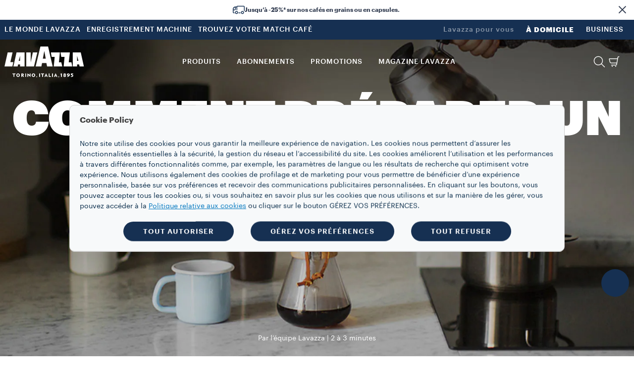

--- FILE ---
content_type: text/html;charset=utf-8
request_url: https://www.lavazza.fr/fr/secrets-du-cafe/comment-preparer-un-cafe-filtre
body_size: 20278
content:
<!DOCTYPE HTML>
<html lang="fr">
    <head>

    
    <meta charset="UTF-8"/>
    <title>Comment préparer un Café Filtre | Lavazza</title>
    <link rel="apple-touch-icon" sizes="144x144" href="/etc.clientlibs/settings/wcm/designs/lavazza/clientlibs/aem-dependencies/resources/assets/img/favicons/apple-touch-icon.png"/>
    <link rel="icon" type="image/png" href="/etc.clientlibs/settings/wcm/designs/lavazza/clientlibs/aem-dependencies/resources/assets/img/favicons/favicon-32x32.png" sizes="32x32"/>
    <link rel="icon" type="image/png" href="/etc.clientlibs/settings/wcm/designs/lavazza/clientlibs/aem-dependencies/resources/assets/img/favicons/favicon-16x16.png" sizes="16x16"/>

    <link rel="manifest" href="/etc.clientlibs/settings/wcm/designs/lavazza/clientlibs/aem-dependencies/resources/assets/img/favicons/manifest.json"/>
    <link rel="mask-icon" href="/etc.clientlibs/settings/wcm/designs/lavazza/clientlibs/aem-dependencies/resources/assets/img/favicons/safari-pinned-tab.svg" color="#5bbad5"/>
    <meta name="keywords" content="Astuces pour le café"/>
    <link rel="canonical" href="https://www.lavazza.fr/fr/secrets-du-cafe/comment-preparer-un-cafe-filtre"/>
    
        
    
        
    
    <meta name="description" content="Apprenez à préparer un café filtre en suivant nos instructions et découvrez pourquoi de nombreuses personnes préfèrent cette boisson à l’espresso."/>
    <meta name="template" content="article-template"/>
    <meta name="format-detection" content="telephone=no"/>
    <meta name="viewport" content="width=device-width, initial-scale=1"/>
    
    

<script src="//tags.tiqcdn.com/utag/lavazza/athena/prod/utag.sync.js"></script>












<script type="text/javascript">
 var utag_data=new Object();
 utag_data["store_country"] = "fr_fr";
 utag_data["page_section"] = "";
 utag_data["page_type"] = "content page";
 utag_data["page_name"] = "fr_fr::";
 utag_data["url"] = "\/content\/lavazza\u002Dathena\/fr\/fr\/secrets\u002Ddu\u002Dcafe\/comment\u002Dpreparer\u002Dun\u002Dcafe\u002Dfiltre.html";
 utag_data["page_dynamic"] = "true";
 utag_data["powerbrand"] = "";
 const aemTemplateNameJs = "article\u002Dtemplate";
 const sub2Templates = ["subscription-2-card-template", "subscription-next-gen-template",
  "cartenoire-subscription-2-card-template", "cartenoire-subscription-next-gen-template"];
 if(sub2Templates.includes(aemTemplateNameJs)){
  utag_data["event_name"] = ":";
 }
 <!--/* utag_data["event_name"] = ":"; */-->
</script>



    

    
    
<link rel="stylesheet" href="/etc.clientlibs/lavazza-athena/clientlibs/clientlib-base.min.CLIHASHe3c3c857af2a2708fa8e10cb57d796c4.css" type="text/css">









    
    
    

    

    
    
    
<link rel="stylesheet" href="/etc.clientlibs/lavazza-athena/clientlibs/clientlib-site.min.CLIHASH61146c8d528a4faa406899cfb2e673e2.css" type="text/css">



    

    
    
    
    
    <script type="text/javascript" lang="javascript" src="https://cdns.eu1.gigya.com/js/gigya.js?apikey=4_ztgYQ89SQK1tXrzDohgHhw&lang=fr">
        { sessionExpiration: 7200 }
    </script>
    
        
    
<script type="text/javascript" src="/etc.clientlibs/lavazza-athena/clientlibs/clientlib-site-gigyaExt.min.CLIHASH533bd5d55da327f836c4b80500c880b2.js"></script>



    

    
    
    
    
    
    
    
    

    
    <script type="application/ld+json">
        {"@context":"https://schema.org","@type":"WebPage","isPartOf":{"@type":"WebSite","url":"https://www.lavazza.fr","name":"Lavazza"},"name":"Comment préparer un Café Filtre | Lavazza","url":"https://www.lavazza.fr/fr/secrets-du-cafe/comment-preparer-un-cafe-filtre"}
    </script>
    <script type="application/ld+json">
        {"@context":"https://schema.org","@type":"Article","headline":"Comment préparer un café filtre en quelques étapes","image":"https://www.lavazza.fr/content/dam/lavazza-athena/b2c/stories/article/coffee-secrets/how-to-make-filtered-coffee/hero/d-How-to-make-a-filtered-coffee.jpg","author":{"@type":"Organization","name":"Par l’équipe Lavazza","url":"https://www.lavazza.fr"}}
    </script>
    
    
    

    <script type="text/javascript">
        PC_ENABLE_SHIPPING_COST = 'false';
        PC_SHIPPING_COST_LABEL = '';
        PC_SHIPPING_COST_LINK = '';
    </script>
    
    <!--
        this script will be included for the new loyalty embedded component only if this country is enabled for the new loyalty
        and if the current template needs the third party script
    -->
    
    

    <!-- injecting chatbot variables -->
    
        <script>
            window.sf_isocode = 'fr';
            window.sf_siteID = 'lavazzastoreFRA';
        </script>
    

</head>
    
    
    
    
    
    
    
    
    
    
    
        <body id="page-body" class="articlePage page basicpage lvz-light-mode" data-is-business="false" data-translations="/content/lavazza-athena/fr/fr.model.json" data-gigya="/content/lavazza-athena/fr.model.json" data-auth-redirect="true" data-country="FRA" data-enabled-gigya="false" data-geotargetingmodal-disabled="false" data-site-type="ECOMMERCE" data-language-page-path="/content/lavazza-athena/fr/fr" data-chatbot-enabled="true" data-omnibus-enabled="true">
        <div class="lvz-skiplink-container d-none">
    <a href="#skiplink-target" class="lvz-skiplink"></a>
</div>
        

<!--  TealiumIQ utag body production asynchronous script -->

<script type="text/javascript">

    (function(a, b, c, d) {
        

        a = "\/\/tags.tiqcdn.com\/utag\/lavazza\/athena\/prod\/utag.js";

        b = document;
        c = 'script';
        d = b.createElement(c);
        d.src = a;
        d.type = 'text/java' + c;
        d.async = true;

        a = b.getElementsByTagName(c)[0];
        a.parentNode.insertBefore(d, a);

    })();

</script>
            
            
                



                <div class="responsivegrid aem-GridColumn aem-GridColumn--default--12">

    
    <div id="container-bd5cb7c979" class="cmp-container">
        


<div class="aem-Grid aem-Grid--12 aem-Grid--default--12 ">
    
    <div class="experiencefragment aem-GridColumn aem-GridColumn--default--12">
<div id="experiencefragment-aa39a3c279" class="cmp-experiencefragment cmp-experiencefragment--header">

    



<div class="xf-content-height">
    


<div class="aem-Grid aem-Grid--12 aem-Grid--default--12 ">
    
    <div class="header aem-GridColumn aem-GridColumn--default--12">




    
        
            
                <header class="lvz-header">
                    <div data-component="AssistedServiceMode"></div>
                    

<section class="lvz-promo-banner">
    <div class="container">
        <div class="row">
            <div class="col">
                <div class="lvz-promo-banner__wrap">
                    <img loading="lazy" class="lvz-promo-banner__icon" src="/content/dam/lavazza-athena/language-masters/icons/services/delivery.svg" role="presentation"/>
                    <span class="lvz-promo-banner__title" tabindex="0">
                        <strong>Jusqu’à -25%* sur nos cafés en grains ou en capsules. </strong>
                        
                    </span>
                    
                </div>
            </div>
        </div>
    </div>
    <div class="lvz-promo-banner__close" tabindex="0" role="button" aria-label="{promoBannerCloseBtnText}">
        <i class="icon-close"></i>
    </div>
</section>
                    <section class="lvz-header__head d-none d-lg-block">
                        <div class="container">
                            <div class="row">
                                <div class="col d-flex">
                                    <ul class="lvz-header__handside lvz-header__handside--left">
                                        
                                        <li class="nav-item "><a data-analytics="link_click=pre-head:LE MONDE LAVAZZA" target="_self" href="/fr/le-monde-lavazza" class="nav-link">LE MONDE LAVAZZA</a></li>
                                    
                                        
                                        <li class="nav-item "><a data-analytics="link_click=pre-head:ENREGISTREMENT MACHINE " target="_self" href="/fr/enregistrement-machine" class="nav-link">ENREGISTREMENT MACHINE </a></li>
                                    
                                        
                                        <li class="nav-item "><a data-analytics="link_click=pre-head:TROUVEZ VOTRE MATCH CAFÉ" target="_self" href="/fr/find-your-coffee-match" class="nav-link">TROUVEZ VOTRE MATCH CAFÉ</a></li>
                                    </ul>
                                    <ul class="lvz-header__handside lvz-header__handside--right">
                                        <li class="nav-item"><span class="nav-text lvz-opacity-half">Lavazza pour vous</span></li>
                                        
                                            
                                            <li class="nav-item  active" aria-current="page">
                                                <a data-analytics="link_click=pre-head:À DOMICILE" target="_self" class="nav-link" href="/fr">À DOMICILE</a></li>
                                        
                                            
                                            <li class="nav-item  ">
                                                <a data-analytics="link_click=pre-head:BUSINESS" target="_self" class="nav-link" href="/fr/business">BUSINESS</a></li>
                                        
                                    </ul>
                                </div>
                            </div>
                        </div>
                    </section>
                    <div><div>
    <div data-component="Search" data-prop-translations="/content/experience-fragments/lavazza-athena/fr/fr/site/header/master/jcr:content/root/header.model.json" data-props='{"minLength":"3",
                                                  "resultSize": "10",
                                                  "isB2B": "false",
                                                  "suggestUrl":"/content/lavazza-athena/fr/fr/coffee-secrets/how-to-make-filtered-coffee.searchlavazza.suggests.json/content/experience-fragments/lavazza-athena/fr/fr/site/header/master",
                                                  "spellcheckUrl":"/content/lavazza-athena/fr/fr/coffee-secrets/how-to-make-filtered-coffee.searchlavazza.spellcheck.json/content/experience-fragments/lavazza-athena/fr/fr/site/header/master",
                                                  "subsAndPromo":"/content/lavazza-athena/fr/fr/coffee-secrets/how-to-make-filtered-coffee.searchlavazza.snp.json/content/experience-fragments/lavazza-athena/fr/fr/site/header/master",
                                                  "stories":"/content/lavazza-athena/fr/fr/coffee-secrets/how-to-make-filtered-coffee.searchlavazza.stories.json/content/experience-fragments/lavazza-athena/fr/fr/site/header/master",
                                                  "searchUrl":"/content/lavazza-athena/fr/fr/coffee-secrets/how-to-make-filtered-coffee.searchlavazza.results.json/content/experience-fragments/lavazza-athena/fr/fr/site/header/master",
                                                  "suggestions":["Capsules Compatibles","Espresso Barista Perfetto","Qualità Oro"]}'></div>


</div>
</div>
                    <section class="lvz-header__content">
                        <div class="container">
                            <div data-component="ToasterContainer" data-props='{
                    &quot;containerId&quot;:&quot;add-to-cart&quot;,
                    &quot;modifierClass&quot;: &quot;lvz-toaster-container--add-to-cart&quot;
                    }'></div>
                            <div class="row">
                                <div class="col position-static">
                                    <nav class="lvz-nav navbar navbar-expand-lg">
                                        <div class="lvz-logo">
                                            
                                            <a href="/fr" aria-label="Lavazza, Torino, Italia, 1895">
                                                <i class="icon-logo-torino"></i>
                                                <i class="icon-logo"></i>
                                            </a>
                                        </div>
                                        <ul class="lvz-nav__service lvz-nav__service--mob">
                                            <li class="nav-item">
                                                <a class="nav-link lvz-nav__search" href="#">
                                                    <i class="icon-lens" role="presentation"></i>
                                                </a>
                                            </li>
                                            <li class="nav-item">
                                                
                                                <a class="nav-link lvz-mini-cart__link" href="/fr/panier">
                                                    <div data-component="CartCounterItems"></div>
                                                    <i class="icon-cart_basic" role="presentation"></i>
                                                </a>
                                            </li>

                                            

                                            <li class="nav-item nav-item--mob">
                                                <div class="gy-show-if-logged-out">
                                                    
                                                    <a data-analytics="link_click=menu:Compte" class="nav-link lvz-gigya__btn" href="/fr/prive/overview" data-target="#lvz-modal" data-gigya-screenset="MainAthena-RegistrationLogin" data-gigya-containerid="lvz-gigya__container">
                                                        <i class="icon-account" role="presentation"></i>
                                                    </a>
                                                </div>

                                                <div class="gy-show-if-logged-in">
                                                    <div class="nav-link lvz-gigya__btn lvz-header__popup-modal-opener" data-lvz-header-popup="#lvz-popup-account">
                                                        <i class="icon-account-full" role="presentation"></i>
                                                    </div>
                                                </div>
                                            </li>
                                        </ul>
                                        <button class="navbar-toggler" type="button" data-toggle="collapse" data-target="#lvz-nav__collapse" aria-controls="lvz-nav__collapse" aria-expanded="false" aria-label="Toggle navigation">
                                <span class="navbar-toggler-icon">
                                    <i class="icon-menu"></i>
                                </span>
                                        </button>
                                        <div id="lvz-nav__collapse" class="collapse navbar-collapse" role="navigation">
                                            <div class="lvz-menu-icon-wrapper">
                                                <div class="lvz-logo">
                                                    
                                                        <a href="/fr" aria-label="Lavazza, Torino, Italia, 1895">
                                                            <i class="icon-logo-torino"></i>
                                                            <i class="icon-logo"></i>
                                                        </a>
                                                    
                                                </div>
                                                <div class="nav-item-container">
                                                    <ul class="nav-item-wrapper">
                                                        <li class="nav-item">
                                                            <a class="nav-link lvz-nav__search" href="#">
                                                                <i class="icon-lens" role="presentation"></i>
                                                            </a>
                                                        </li>
                                                        <li class="nav-item">
                                                            
                                                                <a class="nav-link lvz-mini-cart__link" href="/fr/panier">
                                                                    <div data-component="CartCounterItems"></div>
                                                                    <i class="icon-cart_basic" role="presentation"></i>
                                                                </a>
                                                            
                                                        </li>
                                                        <li class="nav-item nav-item--mob">

                                                            <div class="gy-show-if-logged-out">
                                                                
                                                                    <a data-analytics="link_click=menu:Compte" class="nav-link lvz-gigya__btn" href="/fr/prive/overview" data-target="#lvz-modal" data-gigya-screenset="MainAthena-RegistrationLogin" data-gigya-containerid="lvz-gigya__container">
                                                                        <i class="icon-account" role="presentation"></i>
                                                                    </a>
                                                                
                                                            </div>

                                                            <div class="gy-show-if-logged-in">
                                                                <div class="nav-link lvz-gigya__btn lvz-header__popup-modal-opener" data-lvz-header-popup="#lvz-popup-account">
                                                                    <i class="icon-account-full" role="presentation"></i>
                                                                </div>
                                                            </div>
                                                        </li>
                                                    </ul>
                                                    <button class="lvz-nav__collapse-close" data-toggle="collapse" data-target="#lvz-nav__collapse" aria-controls="lvz-nav__collapse" aria-expanded="true" aria-label="Toggle navigation">
                                                        <i class="icon-close"></i>
                                                    </button>
                                                    <span class="empty-container"></span>
                                                </div>
                                            </div>
                                            <button class="lvz-nav__collapse-close" data-toggle="collapse" data-target="#lvz-nav__collapse" aria-controls="lvz-nav__collapse" aria-expanded="true" aria-label="Toggle navigation">
                                                <i class="icon-close"></i>
                                            </button>
                                            <ul id="open-drawer-mobile-icons-list" class="lvz-nav__mobile">
                                                
                                                
                                                    <li class="nav-item"><span class="nav-text">Lavazza pour vous</span></li>
                                                    
                                                        
                                                        <li class="nav-item float-left  active"><a target="_self" tabindex="0" class="nav-link" href="/fr">À DOMICILE</a></li>
                                                    
                                                        
                                                        <li class="nav-item float-left  "><a target="_self" tabindex="0" class="nav-link" href="/fr/business">BUSINESS</a></li>
                                                    
                                                
                                            </ul>
                                            <ul class="lvz-nav__main">
                                                <li class="nav-item dropdown">

                                                    <a data-analytics="link_click=menu:PRODUITS" id="PRODUITS" class="nav-link link-megamenu " tabindex="0" role="button" aria-expanded="false" aria-controls="PRODUITS-first-level">PRODUITS</a>
                                                    
                                                    
                                                    
                                                </li>
                                                <li class="nav-item dropdown">
                                                    <a data-analytics="link_click=menu:ABONNEMENTS" id="ABONNEMENTS" class="nav-link link-megamenu " tabindex="0" role="button" aria-expanded="false" aria-controls="ABONNEMENTS-first-level">ABONNEMENTS</a>
                                                    
                                                    
                                                    
                                                </li>
                                                <li class="nav-item dropdown">
                                                    <a data-analytics="link_click=menu:Promotions" id="Promotions" class="nav-link link-megamenu " tabindex="0" role="button" aria-expanded="false" aria-controls="Promotions-first-level">Promotions</a>
                                                    
                                                    
                                                    
                                                </li>
                                                <li class="nav-item dropdown">
                                                    <a data-analytics="link_click=menu:Magazine Lavazza" id="Magazine_Lavazza" class="nav-link link-megamenu " tabindex="0" role="button" aria-expanded="false" aria-controls="Magazine_Lavazza-first-level">Magazine Lavazza</a>
                                                    
                                                    
                                                    
                                                </li>
                                            </ul>
                                            <ul class="lvz-nav__service">
                                                
                                                <li class="nav-item">
                                                    <a class="nav-link lvz-nav__search" data-analytics="link_click=menu:Recherche" href="#">
                                                        <i class="icon-lens" role="presentation"></i>
                                                        <span>Recherche</span>
                                                    </a>
                                                </li>
                                                <li class="nav-item">
                                                    
                                                    <a data-analytics="link_click=menu:Panier" class="nav-link lvz-header__popup-link" data-lvz-header-popup="#lvz-popup-minicart" href="/fr/panier">
                                                        <div data-component="CartCounterItems"></div>
                                                        <i class="icon-cart_basic" role="presentation"></i>
                                                        <span>Panier</span>
                                                    </a>
                                                </li>
                                                <li class="nav-item nav-item--mob">

                                                    <div class="gy-show-if-logged-out">
                                                        
                                                        <a data-analytics="link_click=menu:Compte" class="nav-link lvz-gigya__btn" href="/fr/prive/overview" data-target="#lvz-modal" data-gigya-screenset="MainAthena-RegistrationLogin" data-gigya-containerid="lvz-gigya__container">
                                                            <i class="icon-account" role="presentation"></i>
                                                            <span>Compte</span>
                                                        </a>
                                                    </div>

                                                    <div class="gy-show-if-logged-in">
                                                        
                                                        <a class="nav-link lvz-gigya__btn lvz-header__popup-link" id="nav-link-account" data-url-mobile="/fr/prive/overview" href="#" data-lvz-header-popup="#lvz-popup-account">
                                                            <i class="icon-account-full" role="presentation"></i>
                                                            <!-- Private case -->
                                                            <span class="gy-show-if-condition" data-condition="gy.account.get('data.flgFactory') != 'I'">
                                                        <span class="gy-ui-account-info" data-field="profile.firstName"></span>
                                                    </span>
                                                            <!-- Company case -->
                                                            <span class="gy-show-if-condition" data-condition="gy.account.get('data.flgFactory') == 'I'">
                                                        <span class="gy-ui-account-info" data-field="profile.lastName"></span>
                                                    </span>
                                                        </a>
                                                    </div>
                                                </li>
                                            </ul>
                                            <ul class="lvz-nav__mobile ">
                                                <li class="text-center">
                                                    <div class="gy-show-if-logged-in">
                                                        <button class="lvz-button lvz-button--outline lvz-button--invert lvz-nav__account-btn lvz-btn-logout">SE DÉCONNECTER</button>
                                                    </div>
                                                    <div class="gy-show-if-logged-out"></div>
                                                </li>
                                                
                                                    
                                                    <li class="nav-item "><a target="_self" class="nav-link" href="/fr/le-monde-lavazza">LE MONDE LAVAZZA</a>
                                                    </li>
                                                
                                                    
                                                    <li class="nav-item "><a target="_self" class="nav-link" href="/fr/enregistrement-machine">ENREGISTREMENT MACHINE </a>
                                                    </li>
                                                
                                                    
                                                    <li class="nav-item "><a target="_self" class="nav-link" href="/fr/find-your-coffee-match">TROUVEZ VOTRE MATCH CAFÉ</a>
                                                    </li>
                                                
                                            </ul>
                                        </div>
                                    </nav>
                                </div>
                            </div>
                        </div>
                    </section>
                    <div class="lvz-megamenu ">
                        <div class="megamenu-desktop">
                            
	<div id="PRODUITS-first-level" role="menu" class="dropdown-menu lvz-megamenu__first-level" data-layout-type="layout-one" data-megamenu="PRODUITS">
		<div class="container">
			<div class="row w-100">
			<div class="dropdown-menu__close">
                                <button class="dropdown-menu__close__button" aria-label="Fermer">
                                    <i class="icon-close"></i>
                                </button>
             </div>
				<div class="col-sm-12 col-md-3">
					<ul class="nav collection">
						<li class="nav-item"><a data-analytics="link_click=menu|PRODUITS:COLLECTIONS" class="nav-link" style="pointer-events: none;">COLLECTIONS</a></li>
						
	
						<li class="nav-item"><a data-analytics="link_click=menu|PRODUITS:Espresso" target="_self" class="nav-link" href="/fr/collection-espresso">Espresso</a></li>
						
	
						<li class="nav-item"><a data-analytics="link_click=menu|PRODUITS:Qualità Oro" target="_self" class="nav-link" href="/fr/collection-qualita-oro">Qualità Oro</a></li>
						
	
						<li class="nav-item"><a data-analytics="link_click=menu|PRODUITS:Tales of Italy" target="_self" class="nav-link" href="/fr/collection-tales-of-italy">Tales of Italy</a></li>
						
	
						<li class="nav-item"><a data-analytics="link_click=menu|PRODUITS:Voix de la Terre" target="_self" class="nav-link" href="/fr/collection-voix-de-la-terre">Voix de la Terre</a></li>
						
	
						<li class="nav-item"><a data-analytics="link_click=menu|PRODUITS:A Modo Mio" target="_self" class="nav-link" href="/fr/collection-a-modo-mio">A Modo Mio</a></li>
						
	
						<li class="nav-item"><a data-analytics="link_click=menu|PRODUITS:Capsules compatibles avec les machines Nespresso* Original" target="_self" class="nav-link" href="/fr/nespresso-compatible-collection">Capsules compatibles avec les machines Nespresso* Original</a></li>
						
	
	
					</ul>
				</div>
				<div class="col-sm-12 col-md-3">
					<a data-analytics="link_click=menu|PRODUITS:CAFÉ" href="/fr/cafe">
					<span class="dropdown-menu__column-head">CAFÉ</span>
					</a>
					<ul class="nav ">
						
						<li class="nav-item"><a data-analytics="link_click=menu|PRODUITS:Grains" target="_self" class="nav-link" href="/fr/cafe-en-grains">Grains</a></li>
	
						
						<li class="nav-item"><a data-analytics="link_click=menu|PRODUITS:Moulus" target="_self" class="nav-link" href="/fr/cafe-moulu">Moulus</a></li>
	
						
						<li class="nav-item"><a data-analytics="link_click=menu|PRODUITS:Capsules" target="_self" class="nav-link" href="/fr/capsules-dosettes-cafe">Capsules</a></li>
	
						
	
						<li class="nav-item">
							<ul>
								<li><a data-analytics="link_click=menu|PRODUITS:A Modo Mio" target="_self" class="nav-link" href="/fr/capsules-dosettes-cafe/a-modo-mio">A Modo Mio</a></li>
	
							
								<li><a data-analytics="link_click=menu|PRODUITS:Capsules Lavazza compatibles avec les machines Nespresso* Original" target="_self" class="nav-link" href="/fr/capsules-dosettes-cafe/capsules-compatibles-nespresso">Capsules Lavazza compatibles avec les machines Nespresso* Original</a></li>
	
							
								<li><a data-analytics="link_click=menu|PRODUITS:Dosettes" target="_self" class="nav-link" href="/fr/dosettes-souples">Dosettes</a></li>
	
							</ul>
						</li>
						
	
						
						
					</ul>
				</div>
				<div class="col-sm-12 col-md-3">
					<a data-analytics="link_click=menu|PRODUITS:MACHINES À CAFÉ ET CAFETIÈRES" href="/fr/machines-a-cafe-et-cafetieres">
					<span class="dropdown-menu__column-head">MACHINES À CAFÉ ET CAFETIÈRES</span>
					</a>
					<ul class="nav ">
						
						<li class="nav-item"><a data-analytics="link_click=menu|PRODUITS:Machine à Cafè" target="_self" class="nav-link" href="/fr/machines-a-cafe">Machine à Cafè</a></li>
	
						
						<li class="nav-item"><a data-analytics="link_click=menu|PRODUITS:Cafetières" target="_self" class="nav-link" href="/fr/cafetieres">Cafetières</a></li>
	
						
	
						<li class="divider margin--5"></li>
						<li class="nav-item">
							<ul>
								<li><a data-analytics="link_click=menu|PRODUITS:Enregistrez votre machine" target="_self" class="nav-link" href="/fr/enregistrement-machine">Enregistrez votre machine</a></li>
	
							
								<li><a data-analytics="link_click=menu|PRODUITS:Pièces détachées" target="_self" class="nav-link" href="/fr/pieces-detachees">Pièces détachées</a></li>
	
							</ul>
						</li>
					</ul>
					<div class="spacer"></div>
					
				</div>
				<div class="col-sm-12 col-md-3">
					<a data-analytics="link_click=menu|PRODUITS:ACCESSOIRES" href="/fr/accessoires">
					
					 <span class="dropdown-menu__column-head">ACCESSOIRES</span>
					</a>
					<ul class="nav ">
						<li class="nav-item"><a data-analytics="link_click=menu|PRODUITS:Tasses et cuillères" target="_self" class="nav-link" href="/fr/tasses-cuilleres-a-cafe">Tasses et cuillères</a></li>
	
					
						<li class="nav-item"><a data-analytics="link_click=menu|PRODUITS:Mousseur à lait" target="_self" class="nav-link" href="/fr/mousseur-a-lait">Mousseur à lait</a></li>
	
					
						<li class="nav-item"><a data-analytics="link_click=menu|PRODUITS:Moulin à Café" target="_self" class="nav-link" href="/fr/moulins-a-cafe">Moulin à Café</a></li>
	
					
						<li class="nav-item"><a data-analytics="link_click=menu|PRODUITS:Entretien" target="_self" class="nav-link" href="/fr/entretien">Entretien</a></li>
	
					
						<li class="nav-item"><a data-analytics="link_click=menu|PRODUITS:Mugs" target="_self" class="nav-link" href="/fr/mugs">Mugs</a></li>
	
					</ul>
					<div class="spacer"></div>
					<div class="nav_background">
						<div class="lvz-special-header">
							<span class="lvz-special-title">RECOMMANDATIONS LAVAZZA</span>
						</div>
						<ul>
							<li class="nav-item-list"><a data-analytics="link_click=menu|PRODUITS:Les offres de janvier" target="_self" href="/fr/promotion-nos-offres-pour-janvier" class="nav-link-element">Les offres de janvier</a>
							</li>
						
							<li class="nav-item-list"><a data-analytics="link_click=menu|PRODUITS:Tales of Italy" target="_self" href="/fr/tales-of-italy-cafe-experience" class="nav-link-element">Tales of Italy</a>
							</li>
						
							<li class="nav-item-list"><a data-analytics="link_click=menu|PRODUITS:Window Collection" target="_self" href="/fr/window-collection" class="nav-link-element">Window Collection</a>
							</li>
						</ul>
					</div>
				</div>

					<div class="col-sm-12 col-md-12 lvz-disclaimer-desktop--one">
						<span><em>*Lavazza n'est pas affilié, approuvé ou sponsorisé par Nespresso</em></span>
					</div>

				

			</div>
		</div>
	</div>


                            

                            
                            

                            
	<div id="ABONNEMENTS-first-level" role="menu" class="dropdown-menu lvz-megamenu__first-level" data-layout-type="layout-two" data-megamenu="ABONNEMENTS">
		<div class="container">
			<div class="row w-100">
			<div class="dropdown-menu__close">
                                <button class="dropdown-menu__close__button" aria-label="Fermer">
                                    <i class="icon-close"></i>
                                </button>
             </div>
				
				


				<div class="col-sm-4 col-md-6">
					
					
					
						<div class="dropdown-menu__subscription--title">
							<span>MACHINE + CAFÉ</span>
						</div>
						

							<div class="dropdown-menu__subscription">
								<div class="dropdown-menu__icon">
									<img src="/content/dam/lavazza-athena/language-masters/icons/menu-header/subscription/Machine%20+%20caps.svg" alt="image" role="presentation" aria-hidden="true"/>
								</div>
								
								<div class="lvz-link-card">
									<div data-analytics="link_click=menu|ABONNEMENTS:Abonnement machine + café:/content/lavazza-athena/fr/fr/subscription-landing-page-fr/sub-machine-amm" class="lvz-link-url">
										<div class="dropdown-menu__title">
											<a href="/fr/abonnement-cafe/machine-a-cafe" role="button" tabindex="0"><span>Abonnement machine + café</span></a>
										</div>
										<div class="dropdown-menu__description">
											<a href="/fr/abonnement-cafe/machine-a-cafe" role="button" tabindex="0"><span>Découvrez la vraie expérience du café italien : jusqu’à –60 % sur les machines.</span></a>
										</div>
									</div>
								</div>
							</div>
						
						<div class="dropdown-menu__subscription--title"><span>CAFÉ UNIQUEMENT</span></div>
						
							<div class="dropdown-menu__subscription">
								<div class="dropdown-menu__icon">
									<img src="/content/dam/lavazza-athena/fr/sub-2-0/icons/caffe.svg" alt="image" role="presentation" aria-hidden="true"/>
								</div>
								
								<div class="lvz-link-card">
									<div data-analytics="link_click=menu|ABONNEMENTS:Votre abonnement café:/content/lavazza-athena/fr/fr/subscription-landing-page-fr/sub-coffee" class="lvz-link-url">
										<div class="dropdown-menu__title">
											<a href="/fr/abonnement-cafe/cafe" role="button" tabindex="0"><span>Votre abonnement café</span></a>
										</div>
										<div class="dropdown-menu__description">
											<a href="/fr/abonnement-cafe/cafe" role="button" tabindex="0"><span>Un café d’exception, fraîchement torréfié et livré chez vous, jusqu’à –20 % de réduction</span></a>
										</div>
									</div>
								</div>
							</div>
						
					
				</div>
				
					<div class="lvz-menu-wrapper">
						<div>
							<div class="lvz-menu-container__large">
								<div class="lvz-menu-container-image__large">
									
									<a class="lvz-link-card" href="/fr/abonnement-cafe" target="_self">
										<div data-analytics="link_click=menu|ABONNEMENTS:Abonnement café Lavazza:/content/lavazza-athena/fr/fr/subscription-landing-page-fr">
											<img class="lvz-menu-image-desktop" src="/content/dam/lavazza-athena/fr/sub-2-0/menu/d-menu-big-sub@2.jpg" alt="image"/>
										</div>
										<div class="lvz-menu-container-content__large">
											<div class="lvz-menu-title">
												<span>Abonnement café Lavazza</span>
											</div>
											<div class="lvz-menu-description">
												<span>Découvrez la vraie expérience du café italien, directement chez vous.</span>
											</div>
										</div>
									</a>
								</div>
							</div>
						</div>
						
					</div>
				
			</div>
			

			<div class="col-sm-12 col-md-12 lvz-disclaimer-desktop--two">
				<span><em>*Lavazza n'est pas affilié, approuvé ou sponsorisé par Nespresso</em></span>
			</div>
		</div>
	</div>



                            

                            

                            
	<div id="Promotions-first-level" role="menu" class="dropdown-menu lvz-megamenu__first-level" data-layout-type="layout-five" data-megamenu="Promotions">
		<div class="container">
			<div class="row w-100">
				<div class="dropdown-menu__close">
									<button class="dropdown-menu__close__button" aria-label="Fermer">
										<i class="icon-close"></i>
									</button>
				 </div>
				<div class="lvz-menu-wrapper revamp-five">
					<div>
						<div class="lvz-menu-container__large">
							<div class="lvz-menu-container-image__large">
								
								<a class="lvz-link-card" href="/fr/promotions" target="_self">
									<div data-analytics="link_click=menu|Promotions:Nos coffrets et gros formats:/content/lavazza-athena/fr/fr/promotions">
										<img class="lvz-menu-image-desktop" src="/content/dam/lavazza-athena/fr/promotions/4-main-asset/2025/june/promotion-always-on-kits/menu/d-menu-big-ALWAYS_ON_promotion_kits@2.jpg" alt="image"/>
									</div>
									<div class="lvz-menu-container-content__large">
										<div class="lvz-menu-title">
											<span>Nos coffrets et gros formats</span>
										</div>
										<div class="lvz-menu-description">
											<span>Découvrez nos grands formats café, des offres avantageuses toute l’année.</span>
										</div>
									</div>
								</a>
							</div>
						</div>
					</div>
					<div>
						<div class="lvz-menu-container__large">
							<div class="lvz-menu-container-image__large">
								
								<a class="lvz-link-card" href="/fr/promotion-nos-offres-pour-janvier" target="_self">
									<div data-analytics="link_click=menu|Promotions:Jusqu’à -25%* sur nos cafés en grains ou en capsules ! :/content/lavazza-athena/fr/fr/promotion-nos-offres-pour-janvier">
										<img class="lvz-menu-image-desktop" src="/content/dam/lavazza-athena/fr/promotions/4-main-asset/2025/december/january-promotion/menu/d-menu-big-FR-PROMO15-JANUARY-26@2.jpg" alt="image"/>
									</div>

									<div class="lvz-menu-container-content__large">
										<div class="lvz-menu-title">
											<span>Jusqu’à -25%* sur nos cafés en grains ou en capsules ! </span>
										</div>
										<div class="lvz-menu-description">
											<span>Profitez de nos offres de janvier. Commencez l’année en savourant le meilleur du café italien.</span>
										</div>
									</div>
								</a>
							</div>
						</div>
					</div>
					
				</div>
			</div>
			<div class="col-sm-12 col-md-12 lvz-disclaimer-desktop--three">
				<span><em>*Voir conditions et détails des offres.</em></span>
			</div>
			
		</div>
	</div>


                            

                            
                            
	<div id="Magazine_Lavazza-first-level" role="menu" class="dropdown-menu lvz-megamenu__first-level" data-layout-type="layout-four" data-megamenu="Magazine_Lavazza">
		<div class="container">
			<div class="row w-100">
				<div class="dropdown-menu__close">
					<button class="dropdown-menu__close__button" aria-label="Fermer">
						<i class="icon-close"></i>
					</button>
				</div>
				<div class="col-sm-4 col-md-6">

					

						<div class="dropdown-menu__subscription__layoutFour">
							
							
							<a class="lvz-link-card" href="/fr/blend-for-better" tabindex="-1">
								<div data-analytics="link_click=menu|Magazine Lavazza:Blend for Better: Nos engagements:/content/lavazza-athena/fr/fr/blend-for-better" class="lvz-link-url">
									<div class="dropdown-menu__title">
										<a href="/fr/blend-for-better" role="button" tabindex="0" data-link-type="linkLabel">
											<span>
												Blend for Better: Nos engagements
											</span>
										</a>
									</div>
									
								</div>
							</a>
						</div>

					

						<div class="dropdown-menu__subscription__layoutFour">
							
							
							<a class="lvz-link-card" href="/fr/secrets-du-cafe" tabindex="-1">
								<div data-analytics="link_click=menu|Magazine Lavazza:Coffee Hacks:/content/lavazza-athena/fr/fr/coffee-secrets" class="lvz-link-url">
									<div class="dropdown-menu__title">
										<a href="/fr/secrets-du-cafe" role="button" tabindex="0" data-link-type="linkLabel">
											<span>
												Coffee Hacks
											</span>
										</a>
									</div>
									
								</div>
							</a>
						</div>

					

						<div class="dropdown-menu__subscription__layoutFour">
							
							
							<a class="lvz-link-card" href="/fr/calendrier" tabindex="-1">
								<div data-analytics="link_click=menu|Magazine Lavazza:Calendrier Lavazza:/content/lavazza-athena/fr/fr/calendar" class="lvz-link-url">
									<div class="dropdown-menu__title">
										<a href="/fr/calendrier" role="button" tabindex="0" data-link-type="linkLabel">
											<span>
												Calendrier Lavazza
											</span>
										</a>
									</div>
									
								</div>
							</a>
						</div>

					

						<div class="dropdown-menu__subscription__layoutFour">
							
							
							<a class="lvz-link-card" href="/fr/top-gastronomy" tabindex="-1">
								<div data-analytics="link_click=menu|Magazine Lavazza:Top Gastronomy:/content/lavazza-athena/fr/fr/top-gastronomy" class="lvz-link-url">
									<div class="dropdown-menu__title">
										<a href="/fr/top-gastronomy" role="button" tabindex="0" data-link-type="linkLabel">
											<span>
												Top Gastronomy
											</span>
										</a>
									</div>
									
								</div>
							</a>
						</div>

					

						<div class="dropdown-menu__subscription__layoutFour">
							
							
							<a class="lvz-link-card" href="/fr/sport" tabindex="-1">
								<div data-analytics="link_click=menu|Magazine Lavazza:Sport:/content/lavazza-athena/fr/fr/sport" class="lvz-link-url">
									<div class="dropdown-menu__title">
										<a href="/fr/sport" role="button" tabindex="0" data-link-type="linkLabel">
											<span>
												Sport
											</span>
										</a>
									</div>
									
								</div>
							</a>
						</div>

					

						<div class="dropdown-menu__subscription__layoutFour">
							
							
							<a class="lvz-link-card" href="/fr/stores-experience" tabindex="-1">
								<div data-analytics="link_click=menu|Magazine Lavazza:Expérience en magasin:/content/lavazza-athena/fr/fr/stores-experience" class="lvz-link-url">
									<div class="dropdown-menu__title">
										<a href="/fr/stores-experience" role="button" tabindex="0" data-link-type="linkLabel">
											<span>
												Expérience en magasin
											</span>
										</a>
									</div>
									
								</div>
							</a>
						</div>

					

						<div class="dropdown-menu__subscription__layoutFour">
							
							
							<a class="lvz-link-card" href="/fr/beyond-coffee" tabindex="-1">
								<div data-analytics="link_click=menu|Magazine Lavazza:Au-delà du café:/content/lavazza-athena/fr/fr/beyond-coffee" class="lvz-link-url">
									<div class="dropdown-menu__title">
										<a href="/fr/beyond-coffee" role="button" tabindex="0" data-link-type="linkLabel">
											<span>
												Au-delà du café
											</span>
										</a>
									</div>
									
								</div>
							</a>
						</div>

					
				</div>
				<div class="lvz-menu-wrapper">
					<div>
						<div class="lvz-menu-container__small">
							<div class="lvz-menu-container-image__small">
								
								<a class="lvz-link-card" href="/fr/find-your-coffee-match" target="_self">
									<div data-analytics="link_click=menu|Magazine Lavazza:TROUVE TON MATCH CAFÉ:/content/lavazza-athena/fr/fr/lifestyle-configurator">
										<img class="lvz-menu-image-desktop" src="/content/dam/lavazza-athena/language-masters/header-menu/menu-revamp/au/lavazza-stories/d-menu-small-coffee-match.jpg" alt="image"/>
									</div>
									<div class="lvz-menu-container-content__small">
										<div class="lvz-menu-title">
											<span>TROUVE TON MATCH CAFÉ</span>
										</div>
										<div class="lvz-menu-description">
											<span>Vous connaître est essentiel pour vous offrir la meilleure expérience</span>
										</div>
									</div>
								</a>
							</div>
						</div>
					
						<div class="lvz-menu-container__small">
							<div class="lvz-menu-container-image__small">
								
								<a class="lvz-link-card" href="/fr/secrets-du-cafe/recette-cafe-glace" target="_self">
									<div data-analytics="link_click=menu|Magazine Lavazza:Coffee Hacks:/content/lavazza-athena/fr/fr/coffee-secrets/iced-coffee-recipe">
										<img class="lvz-menu-image-desktop" src="/content/dam/lavazza-athena/language-masters/header-menu/menu-revamp/fr/lavazza-stories/d-menu-small-coffee-hacks.jpg" alt="image"/>
									</div>
									<div class="lvz-menu-container-content__small">
										<div class="lvz-menu-title">
											<span>Coffee Hacks</span>
										</div>
										<div class="lvz-menu-description">
											<span>Café Glacé d’Après-Dîner</span>
										</div>
									</div>
								</a>
							</div>
						</div>
					</div>
					<div>
						<div class="lvz-menu-container__small">
							<div class="lvz-menu-container-image__small">
								
								<a class="lvz-link-card" href="/fr/top-gastronomy/davide-oldani" target="_self">
									<div data-analytics="link_click=menu|Magazine Lavazza:Top Gastronomy:/content/lavazza-athena/fr/fr/top-gastronomy/davide-oldani">
										<img class="lvz-menu-image-desktop" src="/content/dam/lavazza-athena/language-masters/header-menu/menu-revamp/fr/lavazza-stories/d-menu-small-top-gastronomy.jpg" alt="image"/>
									</div>

									<div class="lvz-menu-container-content__small">
										<div class="lvz-menu-title">
											<span>Top Gastronomy</span>
										</div>
										<div class="lvz-menu-description">
											<span>Davide Oldani</span>
										</div>
									</div>
								</a>
							</div>
						</div>
					
						<div class="lvz-menu-container__small">
							<div class="lvz-menu-container-image__small">
								
								<a class="lvz-link-card" href="/fr/sport/jannik-sinner-partenariat-rituels" target="_self">
									<div data-analytics="link_click=menu|Magazine Lavazza:Sport:/content/lavazza-athena/fr/fr/sport/jannik-sinner-partnership-rituals">
										<img class="lvz-menu-image-desktop" src="/content/dam/lavazza-athena/language-masters/header-menu/menu-revamp/fr/lavazza-stories/d-menu-small-sport.jpg" alt="image"/>
									</div>

									<div class="lvz-menu-container-content__small">
										<div class="lvz-menu-title">
											<span>Sport</span>
										</div>
										<div class="lvz-menu-description">
											<span>Jannick face à Sinner</span>
										</div>
									</div>
								</a>
							</div>
						</div>
					</div>
				</div>
			</div>
			<div class="col-sm-12 col-md-12 lvz-disclaimer-desktop--four">
				<span> </span>
			</div>

			
		</div>
	</div>

                        </div>
                        <div class="megamenu-mobile">
                            <div class="lvz-nav-mobile__back">
                                <span class="icon-arrow-left"></span>
                                <span class="lvz-nav-mobile__back__cta all" data-step="1">Retour</span>
                                <span class="lvz-nav-mobile__back__cta nav-section" data-step="2"></span>
                            </div>
                            
    <div class="lvz-nav-mobile__content" data-section-nav-mobile="PRODUITS">
        
        
        
        
        

        <div class="lvz-nav-mobile__content__section">
            <div class="lvz-nav-mobile__content__section--title">PRODUITS</div>

            <div class="lvz-nav-mobile__content__section--item" data-section-products="CAFÉ">CAFÉ</div>
            <div class="lvz-nav-mobile__content__section--item" data-section-products="MACHINES_À_CAFÉ_ET_CAFETIÈRES">MACHINES À CAFÉ ET CAFETIÈRES</div>
            <div class="lvz-nav-mobile__content__section--item" data-section-products="ACCESSOIRES">ACCESSOIRES</div>
            

            <div class="divider margin--25"></div>
            
            <div class="lvz-nav-mobile__content__section--item" data-section-products="COLLECTIONS">COLLECTIONS</div>
            
            <div class="lvz-special-mobile-container">
                <ul>
                    <li class="nav-item-list">
                        <a class="lvz-nav-mobile__content__section--item-special-link" data-analytics="link_click=menu|PRODUITS:Les offres de janvier" target="_self" href="/fr/promotion-nos-offres-pour-janvier" tabindex="0" role="button">Les offres de janvier

                        </a>
                    </li>
                
                    <li class="nav-item-list">
                        <a class="lvz-nav-mobile__content__section--item-special-link" data-analytics="link_click=menu|PRODUITS:Tales of Italy" target="_self" href="/fr/tales-of-italy-cafe-experience" tabindex="0" role="button">Tales of Italy

                        </a>
                    </li>
                
                    <li class="nav-item-list">
                        <a class="lvz-nav-mobile__content__section--item-special-link" data-analytics="link_click=menu|PRODUITS:Window Collection" target="_self" href="/fr/window-collection" tabindex="0" role="button">Window Collection

                        </a>
                    </li>
                </ul>
            </div>
        </div>
        <div class="lvz-nav-mobile__content__container">
        
            <div data-section-products-container="CAFÉ">
                <ul class="nav">
                    <li class="nav-item --title">
                        <a data-analytics="link_click=menu|PRODUITS:CAFÉ" class="nav-link" href="/fr/cafe" tabindex="0" role="button">
                            <h5>CAFÉ</h5>
                        </a>
                    </li>
                    
                        <li data-analytics="link_click=menu|PRODUITS:Grains" class="nav-item"><a target="_self" class="nav-link" href="/fr/cafe-en-grains" tabindex="0">Grains</a></li>
                    
                        <li data-analytics="link_click=menu|PRODUITS:Moulus" class="nav-item"><a target="_self" class="nav-link" href="/fr/cafe-moulu" tabindex="0">Moulus</a></li>
                    
                        <li data-analytics="link_click=menu|PRODUITS:Capsules" class="nav-item"><a target="_self" class="nav-link" href="/fr/capsules-dosettes-cafe" tabindex="0">Capsules</a></li>
                    


                    <li class="nav-item">
                        <ul>
                            <li><a data-analytics="link_click=menu|PRODUITS:A Modo Mio" target="_self" href="/fr/capsules-dosettes-cafe/a-modo-mio" class="nav-link" tabindex="0" role="button">A Modo Mio</a></li>

                        
                            <li><a data-analytics="link_click=menu|PRODUITS:Capsules Lavazza compatibles avec les machines Nespresso* Original" target="_self" href="/fr/capsules-dosettes-cafe/capsules-compatibles-nespresso" class="nav-link" tabindex="0" role="button">Capsules Lavazza compatibles avec les machines Nespresso* Original</a></li>

                        
                            <li><a data-analytics="link_click=menu|PRODUITS:Dosettes" target="_self" href="/fr/dosettes-souples" class="nav-link" tabindex="0" role="button">Dosettes</a></li>

                        </ul>
                    </li>
                    


                    
                    
                </ul>
                <p class="lvz-disclaimer-mobile">
                    <em>*Lavazza n'est pas affilié, approuvé ou sponsorisé par Nespresso</em>
                </p>

                
            </div>
            <div data-section-products-container="MACHINES_À_CAFÉ_ET_CAFETIÈRES">
                <ul class="nav ">
                    <li class="nav-item --title">
                        <a data-analytics="link_click=menu|PRODUITS:MACHINES À CAFÉ ET CAFETIÈRES" class="nav-link" href="/fr/machines-a-cafe-et-cafetieres" tabindex="0" role="button">
                            <h5>MACHINES À CAFÉ ET CAFETIÈRES</h5>
                        </a>
                    </li>
                    
                        <li class="nav-item"><a data-analytics="link_click=menu|PRODUITS:Machine à Cafè" target="_self" href="/fr/machines-a-cafe" class="nav-link" tabindex="0" role="button">Machine à Cafè</a></li>
                    
                        <li class="nav-item"><a data-analytics="link_click=menu|PRODUITS:Cafetières" target="_self" href="/fr/cafetieres" class="nav-link" tabindex="0" role="button">Cafetières</a></li>
                    

                    <li class="divider margin--5"></li>
                    <li class="nav-item">
                        <ul>
                            <li><a data-analytics="link_click=menu|PRODUITS:Enregistrez votre machine" target="_self" class="nav-link" href="/fr/enregistrement-machine" tabindex="0" role="button">Enregistrez votre machine</a></li>

                        
                            <li><a data-analytics="link_click=menu|PRODUITS:Pièces détachées" target="_self" class="nav-link" href="/fr/pieces-detachees" tabindex="0" role="button">Pièces détachées</a></li>

                        </ul>
                    </li>
                </ul>
            </div>
            
            <div data-section-products-container="ACCESSOIRES">
                <ul class="nav ">
                    <li class="nav-item --title">
                        <a data-analytics="link_click=menu|PRODUITS:ACCESSOIRES" class="nav-link" href="/fr/accessoires" tabindex="0" role="button">
                            <h5>ACCESSOIRES</h5>
                        </a>
                    </li>
                    
                        <li class="nav-item"><a data-analytics="link_click=menu|PRODUITS:Tasses et cuillères" target="_self" class="nav-link" href="/fr/tasses-cuilleres-a-cafe" tabindex="0" role="button">Tasses et cuillères</a></li>
                    
                        <li class="nav-item"><a data-analytics="link_click=menu|PRODUITS:Mousseur à lait" target="_self" class="nav-link" href="/fr/mousseur-a-lait" tabindex="0" role="button">Mousseur à lait</a></li>
                    
                        <li class="nav-item"><a data-analytics="link_click=menu|PRODUITS:Moulin à Café" target="_self" class="nav-link" href="/fr/moulins-a-cafe" tabindex="0" role="button">Moulin à Café</a></li>
                    
                        <li class="nav-item"><a data-analytics="link_click=menu|PRODUITS:Entretien" target="_self" class="nav-link" href="/fr/entretien" tabindex="0" role="button">Entretien</a></li>
                    
                        <li class="nav-item"><a data-analytics="link_click=menu|PRODUITS:Mugs" target="_self" class="nav-link" href="/fr/mugs" tabindex="0" role="button">Mugs</a></li>
                    


                </ul>
            </div>
            <div data-section-products-container="COLLECTIONS">
                <ul class="nav ">
                    <li class="nav-item --title">
                        <a data-analytics="link_click=menu|PRODUITS:COLLECTIONS" class="nav-link" tabindex="0" role="button">
                            <h5>COLLECTIONS</h5>
                        </a>
                    </li>
                    
                        <li data-analytics="link_click=menu|PRODUITS:Espresso" class="nav-item"><a target="_self" class="nav-link" href="/fr/collection-espresso" tabindex="0" role="button">Espresso</a></li>
                    
                        <li data-analytics="link_click=menu|PRODUITS:Qualità Oro" class="nav-item"><a target="_self" class="nav-link" href="/fr/collection-qualita-oro" tabindex="0" role="button">Qualità Oro</a></li>
                    
                        <li data-analytics="link_click=menu|PRODUITS:Tales of Italy" class="nav-item"><a target="_self" class="nav-link" href="/fr/collection-tales-of-italy" tabindex="0" role="button">Tales of Italy</a></li>
                    
                        <li data-analytics="link_click=menu|PRODUITS:Voix de la Terre" class="nav-item"><a target="_self" class="nav-link" href="/fr/collection-voix-de-la-terre" tabindex="0" role="button">Voix de la Terre</a></li>
                    
                        <li data-analytics="link_click=menu|PRODUITS:A Modo Mio" class="nav-item"><a target="_self" class="nav-link" href="/fr/collection-a-modo-mio" tabindex="0" role="button">A Modo Mio</a></li>
                    
                        <li data-analytics="link_click=menu|PRODUITS:Capsules compatibles avec les machines Nespresso* Original" class="nav-item"><a target="_self" class="nav-link" href="/fr/nespresso-compatible-collection" tabindex="0" role="button">Capsules compatibles avec les machines Nespresso* Original</a></li>
                    


                </ul>
            </div>
        </div>
    </div>

                            
                            
                            

                            
				 <div class="lvz-nav-mobile__content  " data-section-nav-mobile="ABONNEMENTS">
                    <div class="lvz-nav-mobile__content__section">
                        <div class="lvz-nav-mobile__content__section--title">ABONNEMENTS</div>
                    </div>
                    <div class="lvz-nav-mobile__content__static">
						
						

						
						
                       	
						
							<div class="dropdown-menu__subscription--title"><span>MACHINE + CAFÉ</span></div>
							
								<div class="dropdown-menu__subscription more-margin">
									<div class="dropdown-menu__icon">
										<img src="/content/dam/lavazza-athena/language-masters/icons/menu-header/subscription/Machine%20+%20caps.svg" alt="image"/>
									</div>
									<div>
										<div class="dropdown-menu__title"><a class="nav-url" data-analytics="link_click=menu|ABONNEMENTS:Abonnement machine + café" target="_self" href="/fr/abonnement-cafe/machine-a-cafe" tabindex="0"><span>Abonnement machine + café</span></a></div>
										<div class="dropdown-menu__description"><a class="nav-url" data-analytics="link_click=menu|ABONNEMENTS:Abonnement machine + café" target="_self" href="/fr/abonnement-cafe/machine-a-cafe" tabindex="0"><span>Découvrez la vraie expérience du café italien : jusqu’à –60 % sur les machines.</span></a></div>
									</div>
								</div>


							
							<div class="dropdown-menu__subscription--title"><span>CAFÉ UNIQUEMENT</span></div>
							
								<div class="dropdown-menu__subscription more-margin">
									<div class="dropdown-menu__icon">
										<img src="/content/dam/lavazza-athena/fr/sub-2-0/icons/caffe.svg" alt="image"/>
									</div>
									
									<div data-analytics="link_click=menu|ABONNEMENTS:Votre abonnement café:/fr/abonnement-cafe/cafe" tabindex="0">
										<div class="dropdown-menu__title"><a class="nav-url" href="/fr/abonnement-cafe/cafe"><span>Votre abonnement café</span></a></div>
										<div class="dropdown-menu__description"><a class="nav-url " href="/fr/abonnement-cafe/cafe"><span>Un café d’exception, fraîchement torréfié et livré chez vous, jusqu’à –20 % de réduction</span></a></div>
									</div>
								</div>
							
							
								<div class="lvz-menu-wrapper mobile-layout-two">
									<div class="lvz-menu-wrapper-revamp-two">
										<div class="lvz-menu-container__large">
											<div class="lvz-menu-container-image__large">
												
												<a class="lvz-link-card" href="/fr/abonnement-cafe" target="_self">
													<div data-analytics="link_click=menu|ABONNEMENTS:Abonnement café Lavazza:/content/lavazza-athena/fr/fr/subscription-landing-page-fr" tabindex="0">
														<img class="lvz-menu-image-mobile" src="/content/dam/lavazza-athena/fr/sub-2-0/menu/m-menu-sub@2.jpg" alt="image"/>
													</div>
													<div class="lvz-menu-container-content__large">
														<div class="lvz-menu-title">
															<span>Abonnement café Lavazza</span>
														</div>
														<div class="lvz-menu-description">
															<span>Découvrez la vraie expérience du café italien, directement chez vous.</span>
														</div>
													</div>
												</a>
											</div>
										</div>
									</div>
									
								</div>
							
						

						

						<div class="lvz-disclaimer-mobile">
							<em>*Lavazza n'est pas affilié, approuvé ou sponsorisé par Nespresso</em>
						</div>
                    </div>
                </div>

                            
                            
                            
<div class="lvz-nav-mobile__content" data-section-nav-mobile="Promotions">
    <div class="lvz-nav-mobile__content__section">
        <div class="lvz-nav-mobile__content__section--title">Promotions</div>
    </div>
    <div class="lvz-nav-mobile__content__static">

        <div class="lvz-menu-wrapper mobile-layout-five">
            <div class="lvz-menu-wrapper-revamp-five">
                <div class="lvz-menu-container__large">
                    <div class="lvz-menu-container-image__large">
                        
                        <a class="lvz-link-card" href="/fr/promotions" target="_self">
                            <div data-analytics="link_click=menu|Promotions:Nos coffrets et gros formats:/content/lavazza-athena/fr/fr/promotions" tabindex="0">
                                <img class="lvz-menu-image-mobile" src="/content/dam/lavazza-athena/fr/promotions/4-main-asset/2025/june/promotion-always-on-kits/menu/m-menu-ALWAYS_ON_promotion_kits@2.jpg" alt="image"/>
                            </div>
                            <div class="lvz-menu-container-content__large">
                                <div class="lvz-menu-title">
                                    <span>Nos coffrets et gros formats</span>
                                </div>
                                <div class="lvz-menu-description">
                                    <span>Découvrez nos grands formats café, des offres avantageuses toute l’année.</span>
                                </div>
                            </div>
                        </a>
                    </div>
                </div>
            </div>
            <div class="lvz-menu-wrapper-revamp-five">
                <div class="lvz-menu-container__large">
                    <div class="lvz-menu-container-image__large">
                        
                        <a class="lvz-link-card" href="/fr/promotion-nos-offres-pour-janvier" target="_self">
                            <div data-analytics="link_click=menu|Promotions:Jusqu’à -25%* sur nos cafés en grains ou en capsules ! :/content/lavazza-athena/fr/fr/promotion-nos-offres-pour-janvier" tabindex="0">
                                <img class="lvz-menu-image-mobile" src="/content/dam/lavazza-athena/fr/promotions/4-main-asset/2025/december/january-promotion/menu/m-menu-FR-PROMO15-JANUARY-26@2.jpg" alt="image"/>
                            </div>

                            <div class="lvz-menu-container-content__large">
                                <div class="lvz-menu-title">
                                    <span>Jusqu’à -25%* sur nos cafés en grains ou en capsules ! </span>
                                </div>
                                <div class="lvz-menu-description">
                                    <span>Profitez de nos offres de janvier. Commencez l’année en savourant le meilleur du café italien.</span>
                                </div>
                            </div>
                        </a>
                    </div>
                </div>
            </div>
            
            <div class="lvz-disclaimer-mobile">
                <em>*Voir conditions et détails des offres.</em>
            </div>

            
            </div>
        </div>
    </div>

                            
                            
<div class="lvz-nav-mobile__content" data-section-nav-mobile="Magazine_Lavazza">
        <div class="lvz-nav-mobile__content__section">
            <div class="lvz-nav-mobile__content__section--title">Magazine Lavazza</div>
        </div>
        <div class="lvz-nav-mobile__content__static">

                
                    <div class="dropdown-menu__subscription">
                        
                        <div>
                            <div class="dropdown-menu__title"><a class="nav-url" data-analytics="link_click=menu|Magazine Lavazza:Blend for Better: Nos engagements" target="_self" href="/fr/blend-for-better" tabindex="0"><span>Blend for Better: Nos engagements</span></a></div>
                            
                        </div>
                    </div>


                
                    <div class="dropdown-menu__subscription">
                        
                        <div>
                            <div class="dropdown-menu__title"><a class="nav-url" data-analytics="link_click=menu|Magazine Lavazza:Coffee Hacks" target="_self" href="/fr/secrets-du-cafe" tabindex="0"><span>Coffee Hacks</span></a></div>
                            
                        </div>
                    </div>


                
                    <div class="dropdown-menu__subscription">
                        
                        <div>
                            <div class="dropdown-menu__title"><a class="nav-url" data-analytics="link_click=menu|Magazine Lavazza:Calendrier Lavazza" target="_self" href="/fr/calendrier" tabindex="0"><span>Calendrier Lavazza</span></a></div>
                            
                        </div>
                    </div>


                
                    <div class="dropdown-menu__subscription">
                        
                        <div>
                            <div class="dropdown-menu__title"><a class="nav-url" data-analytics="link_click=menu|Magazine Lavazza:Top Gastronomy" target="_self" href="/fr/top-gastronomy" tabindex="0"><span>Top Gastronomy</span></a></div>
                            
                        </div>
                    </div>


                
                    <div class="dropdown-menu__subscription">
                        
                        <div>
                            <div class="dropdown-menu__title"><a class="nav-url" data-analytics="link_click=menu|Magazine Lavazza:Sport" target="_self" href="/fr/sport" tabindex="0"><span>Sport</span></a></div>
                            
                        </div>
                    </div>


                
                    <div class="dropdown-menu__subscription">
                        
                        <div>
                            <div class="dropdown-menu__title"><a class="nav-url" data-analytics="link_click=menu|Magazine Lavazza:Expérience en magasin" target="_self" href="/fr/stores-experience" tabindex="0"><span>Expérience en magasin</span></a></div>
                            
                        </div>
                    </div>


                
                    <div class="dropdown-menu__subscription">
                        
                        <div>
                            <div class="dropdown-menu__title"><a class="nav-url" data-analytics="link_click=menu|Magazine Lavazza:Au-delà du café" target="_self" href="/fr/beyond-coffee" tabindex="0"><span>Au-delà du café</span></a></div>
                            
                        </div>
                    </div>


                

            <div class="divider margin--25_right"></div>


                
            
            
                <div class="lvz-menu-wrapper mobile-layout-four">
                    <div class="lvz-menu-wrapper-revamp-four">
                        <div class="lvz-menu-container__small">
                            <div class="lvz-menu-container-image__small">
                                
                                <a class="lvz-link-card" href="/fr/find-your-coffee-match" target="_self">
                                    <div data-analytics="link_click=menu|Magazine Lavazza:TROUVE TON MATCH CAFÉ:/content/lavazza-athena/fr/fr/lifestyle-configurator" tabindex="0">
                                        <img class="lvz-menu-image-mobile" src="/content/dam/lavazza-athena/language-masters/header-menu/menu-revamp/au/lavazza-stories/m-menu-coffee-match.jpg" alt="image"/>
                                    </div>
                                    <div class="lvz-menu-container-content__small">
                                        <div class="lvz-menu-title">
                                            <span>TROUVE TON MATCH CAFÉ</span>
                                        </div>
                                        <div class="lvz-menu-description">
                                            <span>Vous connaître est essentiel pour vous offrir la meilleure expérience</span>
                                        </div>
                                    </div>
                                </a>
                            </div>
                        </div>
                    
                        <div class="lvz-menu-container__small">
                            <div class="lvz-menu-container-image__small">
                                
                                <a class="lvz-link-card" href="/fr/secrets-du-cafe/recette-cafe-glace" target="_self">
                                    <div data-analytics="link_click=menu|Magazine Lavazza:Coffee Hacks:/content/lavazza-athena/fr/fr/coffee-secrets/iced-coffee-recipe" tabindex="0">
                                        <img class="lvz-menu-image-mobile" src="/content/dam/lavazza-athena/language-masters/header-menu/menu-revamp/fr/lavazza-stories/m-menu-coffee-hacks.jpg" alt="image"/>
                                    </div>
                                    <div class="lvz-menu-container-content__small">
                                        <div class="lvz-menu-title">
                                            <span>Coffee Hacks</span>
                                        </div>
                                        <div class="lvz-menu-description">
                                            <span>Café Glacé d’Après-Dîner</span>
                                        </div>
                                    </div>
                                </a>
                            </div>
                        </div>
                    </div>
                    <div class="lvz-menu-wrapper-revamp-four">
                        <div class="lvz-menu-container__small">
                            <div class="lvz-menu-container-image__small">
                                
                                <a class="lvz-link-card" href="/fr/top-gastronomy/davide-oldani" target="_self">
                                    <div data-analytics="link_click=menu|Magazine Lavazza:Top Gastronomy:/content/lavazza-athena/fr/fr/top-gastronomy/davide-oldani" tabindex="0">
                                        <img class="lvz-menu-image-mobile" src="/content/dam/lavazza-athena/language-masters/header-menu/menu-revamp/fr/lavazza-stories/m-menu-top-gastronomy.jpg" alt="image"/>
                                    </div>

                                    <div class="lvz-menu-container-content__small">
                                        <div class="lvz-menu-title">
                                            <span>Top Gastronomy</span>
                                        </div>
                                        <div class="lvz-menu-description">
                                            <span>Davide Oldani</span>
                                        </div>
                                    </div>
                                </a>
                            </div>
                        </div>
                    
                        <div class="lvz-menu-container__small">
                            <div class="lvz-menu-container-image__small">
                                
                                <a class="lvz-link-card" href="/fr/sport/jannik-sinner-partenariat-rituels" target="_self">
                                    <div data-analytics="link_click=menu|Magazine Lavazza:Sport:/content/lavazza-athena/fr/fr/sport/jannik-sinner-partnership-rituals" tabindex="0">
                                        <img class="lvz-menu-image-mobile" src="/content/dam/lavazza-athena/language-masters/header-menu/menu-revamp/fr/lavazza-stories/m-menu-sport.jpg" alt="image"/>
                                    </div>

                                    <div class="lvz-menu-container-content__small">
                                        <div class="lvz-menu-title">
                                            <span>Sport</span>
                                        </div>
                                        <div class="lvz-menu-description">
                                            <span>Jannick face à Sinner</span>
                                        </div>
                                    </div>
                                </a>
                            </div>
                        </div>
                    </div>
                    <div class="lvz-disclaimer-mobile">
                         
                    </div>

                    
                </div>
            
        </div>
    </div>

                            
                        </div>
                    </div>
                    <div data-component="MiniCart" data-prop-translations="/content/experience-fragments/lavazza-athena/fr/fr/site/header/master/jcr:content/root/header.model.json"></div>
                    <div class="lvz-card lvz-header__popup lvz-header__popup--account" id="lvz-popup-account">
    <p class="lvz-body--14 lvz-body--semibold lvz-opacity-half">Espace Personnel</p>
    <ul class="lvz-list lvz-list--no-style">
        <li>
            <a href="/fr/prive/overview" target="_self" class="lvz-body--14 lvz-body">Aperçu</a>

            <a href="/fr/prive/historique-commandes" target="_self" class="lvz-body--14 lvz-body">Historique des Commandes</a>

            <a href="/fr/prive/abonnements" target="_self" class="lvz-body--14 lvz-body">Abonnements</a>

            <a href="/fr/prive/machine-enregistree" target="_self" class="lvz-body--14 lvz-body">Machines enregistrées</a>

            
        </li>
    </ul>
    <div class="lvz-header__popup-footer">
        <button type="button" class="lvz-button lvz-button--link lvz-button--xsmall lvz-btn-logout">SE DÉCONNECTER <i class="icon-arrow-right lvz-body--14"></i></button>
    </div>
</div>
                </header>
                    <div class="lvz-popup-account-mobile-container">
    <div class="lvz-popup-account-mobile-background"></div>
    <div class="lvz-card lvz-header__popup lvz-header__popup--account-mobile" id="lvz-popup-account-mobile">
        <div class="lvz-header__popup--account-mobile-header">
            <button class="lvz-nav__collapse-close">
                <i class="icon-close"></i>
            </button>
        </div>
        <div class="lvz-header__popup--account-mobile-body">
            <p class="lvz-body--14 lvz-body--semibold lvz-opacity-half">Espace Personnel</p>
            <ul class="lvz-list lvz-list--no-style">
                <li>
                    <a href="/fr/prive/overview" target="_self" class="lvz-body--14 lvz-body">Aperçu</a>
                </li>
                <li>
                    <a href="/fr/prive/historique-commandes" target="_self" class="lvz-body--14 lvz-body">Historique des Commandes</a>
                </li>
                <li>
                    <a href="/fr/prive/abonnements" target="_self" class="lvz-body--14 lvz-body">Abonnements</a>
                </li>
                <li>
                    <a href="/fr/prive/machine-enregistree" target="_self" class="lvz-body--14 lvz-body">Machines enregistrées</a>
                </li>
                
            </ul>
        </div>
        <div class="lvz-header__popup-footer">
            <button type="button" class="lvz-button lvz-button--link lvz-button--xsmall lvz-btn-logout">SE DÉCONNECTER <i class="icon-arrow-right lvz-body--14"></i></button>
        </div>
    </div>
</div>
                  <div class="modal fade lvz-modal lvz-modal--gigya" id="lvz-modal" tabIndex="-1" role="dialog" aria-labelledby="lvz-modal" aria-hidden="true">
        <div class="modal-dialog lvz-modal__dialog" role="document">
            <div class="lvz-modal__content ">
                <div class="modal-header lvz-modal__header lvz-modal__header--filter">
                    <button type="button" id="modal-close" class="lvz-modal__close" data-dismiss="modal" aria-label="Fermer">
                        <i class="icon-close"></i>
                    </button>
                </div>
                <div class="modal-body lvz-modal__body">
                    <div id="lvz-gigya__container" class="lvz-gigya__container"></div>
                </div>
            </div>
        </div>
    </div>
            
        
    

</div>

    
</div>

</div></div>

    
</div>
<div class="heroBannerSimplified aem-GridColumn aem-GridColumn--default--12">





<section class="lvz-hp-hero-banner lvz-hp-hero-banner--simple lvz-hp-hero-banner--xl  ">
    <div class="text-white lvz-hp-hero-banner__content">
        <img loading="lazy" src="/content/dam/lavazza-athena/b2c/stories/article/coffee-secrets/how-to-make-filtered-coffee/hero/d-How-to-make-a-filtered-coffee.jpg" alt="café filtre" class="lvz-hp-hero-banner__background lvz-hp-hero-banner__background--desktop"/>
        <img loading="lazy" src="/content/dam/lavazza-athena/b2c/stories/article/coffee-secrets/how-to-make-filtered-coffee/hero/m-How-to-make-a-filtered-coffee.jpg" alt="café filtre" class="lvz-hp-hero-banner__background"/>
        <div class="container">
            <div class="row">
                <div class="col">
                    
                    <h1 class="lvz-hp-hero-banner__title lvz-title--hero">Comment préparer un café filtre en quelques étapes</h1>
                    <p class="lvz-hp-hero-banner__text lvz-title--5"></p>
                    
                    
                    
                </div>
            </div>
        </div>
        
            <div class="lvz-hp-hero-banner__article-details">
                <span class="lvz-hp-hero-banner__author">Par l’équipe Lavazza</span>
                <span class="lvz-hp-hero-banner__reading-time">2 à 3 minutes</span>
            </div>
    </div>
    

</section></div>
<div class="customContainer aem-GridColumn aem-GridColumn--default--12">
    
    <div id="customContainer-83f539a351" class="cmp-container   ">
        


<div class="aem-Grid aem-Grid--12 aem-Grid--default--12 ">
    
    <div class="customContainer aem-GridColumn aem-GridColumn--default--12">
    
    <div id="customContainer-8d24978e3b" class="cmp-container lvz-article-stories ">
        


<div class="aem-Grid aem-Grid--12 aem-Grid--default--12 ">
    
    <div class="text cmp-text--article aem-GridColumn aem-GridColumn--default--12">
<div data-cmp-data-layer="{&#34;text-36998494de&#34;:{&#34;@type&#34;:&#34;lavazza-athena/components/text&#34;,&#34;repo:modifyDate&#34;:&#34;2025-08-28T10:15:26Z&#34;,&#34;xdm:text&#34;:&#34;&lt;p>Le café n’est plus aussi simple qu’il l’a été. Au cours des dernières années, les &lt;b>cafés&lt;/b> et les vendeurs ont radicalement changé la façon dont nous voyons notre tasse quotidienne en diversifiant à l’infini les possibilités de dégustation. Parmi la myriade de méthodes de préparation disponibles, nous allons nous concentrer sur le &lt;b>café filtre&lt;/b> afin de voir comment le préparer au mieux en suivant quelques étapes simples !&lt;/p>\n&#34;}}" id="text-36998494de" class="cmp-text">
    <p>Le café n’est plus aussi simple qu’il l’a été. Au cours des dernières années, les <b>cafés</b> et les vendeurs ont radicalement changé la façon dont nous voyons notre tasse quotidienne en diversifiant à l’infini les possibilités de dégustation. Parmi la myriade de méthodes de préparation disponibles, nous allons nous concentrer sur le <b>café filtre</b> afin de voir comment le préparer au mieux en suivant quelques étapes simples !</p>

</div>

    

</div>
<div class="spacerComponent aem-GridColumn aem-GridColumn--default--12">







<hr class="lvz-spacer mb-3 mt- mb-md-5 mt-md- mb-lg-5 mt-lg-"/></div>
<div class="title cmp-title--article-quote aem-GridColumn aem-GridColumn--default--12">
<div data-cmp-data-layer="{&#34;title-858da54ecc&#34;:{&#34;@type&#34;:&#34;lavazza-athena/components/title&#34;,&#34;repo:modifyDate&#34;:&#34;2025-08-28T10:15:26Z&#34;,&#34;dc:title&#34;:&#34;La préparation d’un café filtre&#34;}}" id="title-858da54ecc" class="cmp-title">
    <h2 class="cmp-title__text">La préparation d’un café filtre</h2>
</div>

    

</div>
<div class="text cmp-text--article aem-GridColumn aem-GridColumn--default--12">
<div data-cmp-data-layer="{&#34;text-9f81bfa36c&#34;:{&#34;@type&#34;:&#34;lavazza-athena/components/text&#34;,&#34;repo:modifyDate&#34;:&#34;2025-08-28T10:15:26Z&#34;,&#34;xdm:text&#34;:&#34;&lt;p>Voyons maintenant les bonnes astuces qui vous permettront de préparer le meilleur café filtre qui soit&amp;nbsp;:&lt;br>\r\n&lt;br>\r\n&lt;/p>\r\n&lt;ul>\r\n&lt;li>N’utilisez que du café &lt;strong>fraîchement &lt;a>&lt;em>&lt;/em>&lt;/a>&lt;a>&lt;em>&lt;/em>&lt;/a>&lt;a>&lt;/a>&lt;a href=\&#34;/content/lavazza-athena/fr/fr/roast-and-ground-coffee.html\&#34;>&lt;em>torréfié&lt;/em>&lt;/a>&lt;/strong>. Cela procurera complexité aromatique et onctuosité à votre café filtre, car rien n’est comparable à un café fraîchement torréfié&amp;nbsp;!&lt;/li>\r\n&lt;li>Attendez le dernier moment pour &lt;a>&lt;strong>&lt;em>&lt;/em>&lt;/strong>&lt;/a>&lt;strong>moudre vos grains&lt;/strong>. Comme leurs saveurs ont tendance à s’estomper rapidement, vous pourrez les savourer progressivement. La règle est simple et facile à comprendre&amp;nbsp;: plus la mouture est fraîche, plus la saveur est riche&amp;nbsp;!&lt;/li>\r\n&lt;li>Choisissez la &lt;strong>bonne taille de mouture&lt;/strong>. Si certains appareils à café nécessitent une mouture plus fine, d’autres se contentent d’une mouture plus grossière. En choisissant correctement, l’eau ne passera ni trop vite ni trop lentement à travers le café moulu. Dans le cas présent, vous devriez opter pour une mouture &lt;a>moyenne à grosse &lt;/a>[PM1] pour obtenir une &lt;a>tasse&lt;/a>&amp;nbsp;parfaitement équilibrée&amp;nbsp;!&lt;/li>\r\n&lt;li>&lt;span>Utilisez de &lt;strong>l’eau filtrée&lt;/strong>. En filtrant votre eau, vous pourrez éliminer les goûts et les odeurs résiduels. Votre eau sera plus propre, elle aura un goût plus neutre et sera la meilleure base pour un café délicieux et savoureux&amp;nbsp;!&lt;/span>&lt;/li>\r\n&lt;/ul>\r\n&lt;p>Enfin, n’oubliez pas de rincer votre filtre avant la préparation afin d’éliminer les goûts résiduels qui pourraient affecter le goût de votre &lt;a>café&lt;/a>&lt;/p>\r\n&lt;p>&amp;nbsp;&lt;/p>\r\n&#34;}}" id="text-9f81bfa36c" class="cmp-text">
    <p>Voyons maintenant les bonnes astuces qui vous permettront de préparer le meilleur café filtre qui soit :<br />
<br />
</p>
<ul>
<li>N’utilisez que du café <strong>fraîchement <a><em></em></a><a><em></em></a><a></a><a href="/fr/cafe-moulu"><em>torréfié</em></a></strong>. Cela procurera complexité aromatique et onctuosité à votre café filtre, car rien n’est comparable à un café fraîchement torréfié !</li>
<li>Attendez le dernier moment pour <a><strong><em></em></strong></a><strong>moudre vos grains</strong>. Comme leurs saveurs ont tendance à s’estomper rapidement, vous pourrez les savourer progressivement. La règle est simple et facile à comprendre : plus la mouture est fraîche, plus la saveur est riche !</li>
<li>Choisissez la <strong>bonne taille de mouture</strong>. Si certains appareils à café nécessitent une mouture plus fine, d’autres se contentent d’une mouture plus grossière. En choisissant correctement, l’eau ne passera ni trop vite ni trop lentement à travers le café moulu. Dans le cas présent, vous devriez opter pour une mouture <a>moyenne à grosse </a>[PM1] pour obtenir une <a>tasse</a> parfaitement équilibrée !</li>
<li><span>Utilisez de <strong>l’eau filtrée</strong>. En filtrant votre eau, vous pourrez éliminer les goûts et les odeurs résiduels. Votre eau sera plus propre, elle aura un goût plus neutre et sera la meilleure base pour un café délicieux et savoureux !</span></li>
</ul>
<p>Enfin, n’oubliez pas de rincer votre filtre avant la préparation afin d’éliminer les goûts résiduels qui pourraient affecter le goût de votre <a>café</a></p>
<p> </p>

</div>

    

</div>
<div class="image aem-GridColumn aem-GridColumn--default--12"><div data-cmp-is="image" data-cmp-lazythreshold="0" data-cmp-src="/fr/secrets-du-cafe/comment-preparer-un-cafe-filtre/_jcr_content/root/cust/customcontainer/image_424150680_copy.coreimg{.width}.jpeg/1756376126492/d-m-how-to-make-a-filtered-coffee-large.jpeg" data-asset="/content/dam/lavazza-athena/b2c/stories/article/coffee-secrets/how-to-make-filtered-coffee/gallery/d-m-How-to-make-a-filtered-coffee-LARGE.jpg" data-asset-id="6f83e737-d48b-4997-9722-f51f70694ba4" data-title="préparation du café filtre" id="image-f6dcf63e5d" data-cmp-data-layer="{&#34;image-f6dcf63e5d&#34;:{&#34;@type&#34;:&#34;lavazza-athena/components/image&#34;,&#34;repo:modifyDate&#34;:&#34;2025-08-28T10:15:26Z&#34;,&#34;image&#34;:{&#34;repo:id&#34;:&#34;6f83e737-d48b-4997-9722-f51f70694ba4&#34;,&#34;repo:modifyDate&#34;:&#34;2022-11-17T09:24:43Z&#34;,&#34;@type&#34;:&#34;image/jpeg&#34;,&#34;repo:path&#34;:&#34;/content/dam/lavazza-athena/b2c/stories/article/coffee-secrets/how-to-make-filtered-coffee/gallery/d-m-How-to-make-a-filtered-coffee-LARGE.jpg&#34;,&#34;xdm:tags&#34;:[]}}}" class="cmp-image" itemscope itemtype="http://schema.org/ImageObject">
    
        
            
            <img src="/fr/secrets-du-cafe/comment-preparer-un-cafe-filtre/_jcr_content/root/cust/customcontainer/image_424150680_copy.coreimg.jpeg/1756376126492/d-m-how-to-make-a-filtered-coffee-large.jpeg" class="cmp-image__image" itemprop="contentUrl" data-cmp-hook-image="image" alt="préparation du café filtre"/>
            
        
    
    
    
</div>

    

</div>
<div class="spacerComponent aem-GridColumn aem-GridColumn--default--12">







<hr class="lvz-spacer mb-3 mt- mb-md-5 mt-md- mb-lg-5 mt-lg-"/></div>
<div class="title cmp-title--article-quote aem-GridColumn aem-GridColumn--default--12">
<div data-cmp-data-layer="{&#34;title-cea33a6056&#34;:{&#34;@type&#34;:&#34;lavazza-athena/components/title&#34;,&#34;repo:modifyDate&#34;:&#34;2025-08-28T10:15:26Z&#34;,&#34;dc:title&#34;:&#34;La différence entre le café filtre et l’espresso&#34;}}" id="title-cea33a6056" class="cmp-title">
    <h2 class="cmp-title__text">La différence entre le café filtre et l’espresso</h2>
</div>

    

</div>
<div class="text cmp-text--article aem-GridColumn aem-GridColumn--default--12">
<div data-cmp-data-layer="{&#34;text-43dac4faff&#34;:{&#34;@type&#34;:&#34;lavazza-athena/components/text&#34;,&#34;repo:modifyDate&#34;:&#34;2025-08-28T10:15:26Z&#34;,&#34;xdm:text&#34;:&#34;&lt;p>L’espresso et le café filtre suivent fondamentalement le même concept&amp;nbsp;: dans les deux cas, leur préparation nécessite de verser de &lt;strong>l’eau chaude&lt;/strong> sur le &lt;strong>café moulu&lt;/strong>. L’eau passe ensuite à travers le café moulu et un filtre, pour finalement tomber dans un &lt;strong>récipient&lt;/strong>. Cependant, il existe une &lt;strong>différence essentielle&lt;/strong> entre les deux&amp;nbsp;! En raison de la gravité, au lieu d’être poussée par la pression, la &lt;strong>préparation&lt;/strong> du café filtre implique que l’eau coule à travers le café moulu. C’est pour cette raison que le &lt;strong>processus d’infusion&lt;/strong> prend un peu plus de temps, tout en offrant un résultat différent, mais satisfaisant.&lt;/p>\r\n&lt;p>Une autre différence entre les deux méthodes est que vous avez besoin de &lt;strong>plus&lt;/strong> de &lt;strong>café moulu&lt;/strong> et de &lt;strong>plus d’eau&lt;/strong> pour préparer votre délicieux café filtre. Également appelée &lt;strong>«&amp;nbsp;pour over&amp;nbsp;» ou «&amp;nbsp;drip&amp;nbsp;»&lt;/strong>, cette méthode tend à extraire &lt;strong>moins d’acidité&lt;/strong> et à accentuer davantage une &lt;strong>saveur&lt;/strong> complexe. C’est pourquoi il s’agit d’un choix d’infusion populaire pour les cafés mono-origine, car il permet assurément au consommateur de savourer pleinement tous les &lt;strong>arômes&lt;/strong> du grain. Contrairement à &lt;a>&lt;strong>&lt;em>&lt;/em>&lt;/strong>&lt;/a>&lt;strong>l’espresso&lt;/strong>, sa &lt;strong>densité&lt;/strong> et ses &lt;strong>couches&lt;/strong> font du &lt;a>&lt;strong>&lt;em>&lt;/em>&lt;/strong>&lt;/a>&lt;strong>&lt;em>&lt;a href=\&#34;/content/lavazza-athena/fr/fr/coffee-secrets/V60.html\&#34;>café filtre&lt;/a>&amp;nbsp;&lt;/em>&lt;/strong>de haute qualité un café clair et homogène, car plus vous ajoutez d’eau, plus les huiles et les parfums du café sont absorbés. Par ailleurs, en plus de réduire l’acidité, cette méthode permet d’obtenir un goût plus doux et agréable en bouche.&lt;/p>\r\n&lt;p>De plus, comme l’indique une étude norvégienne, le café peut être considéré d’une certaine manière comme une &lt;strong>boisson&amp;nbsp;saine&lt;/strong>, et il peut être encore meilleur pour vous lorsqu’il est préparé à l’aide d’un filtre. Selon les chercheurs, la consommation de café filtre a en effet été associée à une réduction de 15&amp;nbsp;% du risque de décès prématuré, tant chez les hommes que chez les femmes. Toutefois, les taux étaient nettement inférieurs avec le café non filtré.&lt;/p>\r\n&#34;}}" id="text-43dac4faff" class="cmp-text">
    <p>L’espresso et le café filtre suivent fondamentalement le même concept : dans les deux cas, leur préparation nécessite de verser de <strong>l’eau chaude</strong> sur le <strong>café moulu</strong>. L’eau passe ensuite à travers le café moulu et un filtre, pour finalement tomber dans un <strong>récipient</strong>. Cependant, il existe une <strong>différence essentielle</strong> entre les deux ! En raison de la gravité, au lieu d’être poussée par la pression, la <strong>préparation</strong> du café filtre implique que l’eau coule à travers le café moulu. C’est pour cette raison que le <strong>processus d’infusion</strong> prend un peu plus de temps, tout en offrant un résultat différent, mais satisfaisant.</p>
<p>Une autre différence entre les deux méthodes est que vous avez besoin de <strong>plus</strong> de <strong>café moulu</strong> et de <strong>plus d’eau</strong> pour préparer votre délicieux café filtre. Également appelée <strong>« pour over » ou « drip »</strong>, cette méthode tend à extraire <strong>moins d’acidité</strong> et à accentuer davantage une <strong>saveur</strong> complexe. C’est pourquoi il s’agit d’un choix d’infusion populaire pour les cafés mono-origine, car il permet assurément au consommateur de savourer pleinement tous les <strong>arômes</strong> du grain. Contrairement à <a><strong><em></em></strong></a><strong>l’espresso</strong>, sa <strong>densité</strong> et ses <strong>couches</strong> font du <a><strong><em></em></strong></a><strong><em><a href="/fr/secrets-du-cafe/v60">café filtre</a> </em></strong>de haute qualité un café clair et homogène, car plus vous ajoutez d’eau, plus les huiles et les parfums du café sont absorbés. Par ailleurs, en plus de réduire l’acidité, cette méthode permet d’obtenir un goût plus doux et agréable en bouche.</p>
<p>De plus, comme l’indique une étude norvégienne, le café peut être considéré d’une certaine manière comme une <strong>boisson saine</strong>, et il peut être encore meilleur pour vous lorsqu’il est préparé à l’aide d’un filtre. Selon les chercheurs, la consommation de café filtre a en effet été associée à une réduction de 15 % du risque de décès prématuré, tant chez les hommes que chez les femmes. Toutefois, les taux étaient nettement inférieurs avec le café non filtré.</p>

</div>

    

</div>
<div class="spacerComponent aem-GridColumn aem-GridColumn--default--12">







<hr class="lvz-spacer mb-3 mt- mb-md-5 mt-md- mb-lg-5 mt-lg-"/></div>
<div class="social-sharing-component aem-GridColumn aem-GridColumn--default--12">
    
    <div class="lvz-article-sharing">
        <h3 class="lvz-article-sharing__heading" tabindex="0">Partager cet histoire sur</h3>
        <div class="lvz-article-sharing__list">
            <a class='lvz-article-sharing__item'>
                <i class="icon-social-fb"></i>
            </a>
        
            <a class='lvz-article-sharing__item'>
                <i class="icon-social-tw"></i>
            </a>
        
            <a class='lvz-article-sharing__item'>
                <i class="icon-social-in"></i>
            </a>
        </div>
    </div>










</div>

    
</div>

    </div>

    

</div>
<div class="other-stories aem-GridColumn aem-GridColumn--default--12">



<section class="lvz-card-alt-carousel__wrapper   ">
    <div class="container">
        <div class="row no-gutters">
            <div class="col">
                <div class="lvz-card-alt-carousel__title">
                    <span class="lvz-card-alt-carousel__title--text">Lire aussi</span>
                </div>
                
                <div class="lvz-card-alt-carousel">
                    
                        <div class="lvz-card-alt-carousel__item">
                            <div class="lvz-card-alt lvz-card-alt-stories
                                        lvz-card-alt--dark
                                        ">
                                <img src="/content/dam/lavazza-athena/b2c/stories/article/coffee-secrets/cafe-au-lait-recipe/card/d-Cafe-au-lait-box-image%402.jpg" alt="Recette Du Café Au Lait " class="lvz-card-alt__img"/>
                                
                                    <div class="lvz-card-alt__labels d-flex">
                                        <div class="lvz-card-alt__label">
                                            <span>Astuces pour le café</span>
                                        </div>
                                    </div>
                                    <div class="lvz-card-alt__wrapcontainer">
                                        <div class="lvz-card-alt-carousel__pretitle">
                                        </div>
                                        <span class="lvz-card-alt__title lvz-title--3 lvz-card-alt__title-stories">Recette Du Café Au Lait </span>
                                    </div>
                                
                                
                                
                                <a href="/fr/secrets-du-cafe/recette-cafe-au-lait" class="lvz-cta-link lvz-cta-link-fixed">DÉCOUVRIR<span class="icon-arrow-right"></span></a>
                            </div>
                        </div>
                    
                        <div class="lvz-card-alt-carousel__item">
                            <div class="lvz-card-alt lvz-card-alt-stories
                                        lvz-card-alt--dark
                                        ">
                                <img src="/content/dam/lavazza-athena/b2c/stories/article/coffee-secrets/percolator-definition/card/d-Percolator-definition-box-image%402.jpg" alt="Définition Du Percolateur" class="lvz-card-alt__img"/>
                                
                                    <div class="lvz-card-alt__labels d-flex">
                                        <div class="lvz-card-alt__label">
                                            <span>Astuces pour le café</span>
                                        </div>
                                    </div>
                                    <div class="lvz-card-alt__wrapcontainer">
                                        <div class="lvz-card-alt-carousel__pretitle">
                                        </div>
                                        <span class="lvz-card-alt__title lvz-title--3 lvz-card-alt__title-stories">Définition Du Percolateur</span>
                                    </div>
                                
                                
                                
                                <a href="/fr/secrets-du-cafe/percolateur-definition-vocabulaire-curiosites" class="lvz-cta-link lvz-cta-link-fixed">DÉCOUVRIR<span class="icon-arrow-right"></span></a>
                            </div>
                        </div>
                    
                        <div class="lvz-card-alt-carousel__item">
                            <div class="lvz-card-alt lvz-card-alt-stories
                                        lvz-card-alt--dark
                                        ">
                                <img src="/content/dam/lavazza-athena/b2c/stories/article/coffee-secrets/coffee-arabica-origins-curiosities-taste/hero/d-Coffee-Arabica%402.jpg" alt="Café Arabica : De Quelle Variété S’agit-il" class="lvz-card-alt__img"/>
                                
                                    <div class="lvz-card-alt__labels d-flex">
                                        <div class="lvz-card-alt__label">
                                            <span>Astuces pour le café</span>
                                        </div>
                                    </div>
                                    <div class="lvz-card-alt__wrapcontainer">
                                        <div class="lvz-card-alt-carousel__pretitle">
                                        </div>
                                        <span class="lvz-card-alt__title lvz-title--3 lvz-card-alt__title-stories">Café Arabica : De Quelle Variété S’agit-il</span>
                                    </div>
                                
                                
                                
                                <a href="/fr/secrets-du-cafe/cafe-arabica-origines-curiosites-gout" class="lvz-cta-link lvz-cta-link-fixed">DÉCOUVRIR<span class="icon-arrow-right"></span></a>
                            </div>
                        </div>
                    
                        <div class="lvz-card-alt-carousel__item">
                            <div class="lvz-card-alt lvz-card-alt-stories
                                        lvz-card-alt--dark
                                        ">
                                <img src="/content/dam/lavazza-athena/b2c/stories/article/coffee-secrets/history-coffee-origins-until-now/hero/d-History-of-coffee@2.jpg" alt="L’histoire Du Café: De Ses Origines À Aujourd’hui" class="lvz-card-alt__img"/>
                                
                                    <div class="lvz-card-alt__labels d-flex">
                                        <div class="lvz-card-alt__label">
                                            <span>Astuces pour le café</span>
                                        </div>
                                    </div>
                                    <div class="lvz-card-alt__wrapcontainer">
                                        <div class="lvz-card-alt-carousel__pretitle">
                                        </div>
                                        <span class="lvz-card-alt__title lvz-title--3 lvz-card-alt__title-stories">L’histoire Du Café: De Ses Origines À Aujourd’hui</span>
                                    </div>
                                
                                
                                
                                <a href="/fr/secrets-du-cafe/histoire-du-cafe-de-ses-origines-a-aujourdhui" class="lvz-cta-link lvz-cta-link-fixed">DÉCOUVRIR<span class="icon-arrow-right"></span></a>
                            </div>
                        </div>
                    
                        <div class="lvz-card-alt-carousel__item">
                            <div class="lvz-card-alt lvz-card-alt-stories
                                        lvz-card-alt--dark
                                        ">
                                <img src="/content/dam/lavazza-athena/b2c/stories/article/coffee-secrets/how-to-make-long-black-coffee/card/d-Macchiato-definition-box-image@2.jpg" alt="Comment Préparer Un Café Noir Long" class="lvz-card-alt__img"/>
                                
                                    <div class="lvz-card-alt__labels d-flex">
                                        <div class="lvz-card-alt__label">
                                            <span>Astuces pour le café</span>
                                        </div>
                                    </div>
                                    <div class="lvz-card-alt__wrapcontainer">
                                        <div class="lvz-card-alt-carousel__pretitle">
                                        </div>
                                        <span class="lvz-card-alt__title lvz-title--3 lvz-card-alt__title-stories">Comment Préparer Un Café Noir Long</span>
                                    </div>
                                
                                
                                
                                <a href="/fr/secrets-du-cafe/comment-preparer-un-cafe-noir-long" class="lvz-cta-link lvz-cta-link-fixed">DÉCOUVRIR<span class="icon-arrow-right"></span></a>
                            </div>
                        </div>
                    
                        <div class="lvz-card-alt-carousel__item">
                            <div class="lvz-card-alt lvz-card-alt-stories
                                        lvz-card-alt--dark
                                        ">
                                <img src="/content/dam/lavazza-athena/b2c/stories/article/coffee-secrets/macchiato-definition/card/d-Macchiato-definition-box-image@2.jpg" alt="Définition Du Macchiato" class="lvz-card-alt__img"/>
                                
                                    <div class="lvz-card-alt__labels d-flex">
                                        <div class="lvz-card-alt__label">
                                            <span>Astuces pour le café</span>
                                        </div>
                                    </div>
                                    <div class="lvz-card-alt__wrapcontainer">
                                        <div class="lvz-card-alt-carousel__pretitle">
                                        </div>
                                        <span class="lvz-card-alt__title lvz-title--3 lvz-card-alt__title-stories">Définition Du Macchiato</span>
                                    </div>
                                
                                
                                
                                <a href="/fr/secrets-du-cafe/macchiato-definition-vocabulaire-curiosites" class="lvz-cta-link lvz-cta-link-fixed">DÉCOUVRIR<span class="icon-arrow-right"></span></a>
                            </div>
                        </div>
                    
                        
                    
                        
                    
                        
                    
                        
                    
                        
                    
                        
                    
                        
                    
                        
                    
                        
                    
                        
                    
                        
                    
                        
                    
                        
                    
                        
                    
                        
                    
                        
                    
                        
                    
                        
                    
                        
                    
                        
                    
                        
                    
                        
                    
                        
                    
                        
                    
                        
                    
                        
                    
                        
                    
                        
                    
                        
                    
                        
                    
                        
                    
                        
                    
                        
                    
                        
                    
                        
                    
                        
                    
                        
                    
                        
                    
                        
                    
                        
                    
                        
                    
                        
                    
                        
                    
                        
                    
                        
                    
                        
                    
                        
                    
                        
                    
                        
                    
                        
                    
                        
                    
                        
                    
                        
                    
                        
                    
                        
                    
                        
                    
                        
                    
                        
                    
                        
                    
                        
                    
                        
                    
                        
                    
                        
                    
                        
                    
                        
                    
                        
                    
                        
                    
                        
                    
                        
                    
                        
                    
                </div>
            </div>
        </div>
    </div>
</section>
</div>

    
</div>

    </div>

    

</div>
<div class="experiencefragment aem-GridColumn aem-GridColumn--default--12">
<div id="experiencefragment-97a05f2b7b" class="cmp-experiencefragment cmp-experiencefragment--services-component">

    



<div class="xf-content-height">
    


<div class="aem-Grid aem-Grid--12 aem-Grid--default--12 ">
    
    <div class="customContainer aem-GridColumn aem-GridColumn--default--12">
    
    <div id="customContainer-70a89c8286" class="cmp-container lvz-service-component ">
        


<div class="aem-Grid aem-Grid--12 aem-Grid--default--12 ">
    
    <div class="teaser aem-GridColumn aem-GridColumn--default--12">
<div id="teaser-20b491e7a6" class="cmp-teaser">
    
    <div class="cmp-teaser__image"><div data-cmp-is="image" data-cmp-lazy data-cmp-lazythreshold="0" data-cmp-src="/content/experience-fragments/lavazza-athena/fr/fr/services/services-component/master/_jcr_content/root/customcontainer_copy/teaser_1905976096_co_1180484041.coreimg{.width}.svg/1713359287734/delivery.svg" data-asset="/content/dam/lavazza-athena/language-masters/icons/services/delivery.svg" id="image-20b491e7a6" class="cmp-image" itemscope itemtype="http://schema.org/ImageObject">
    
        <noscript data-cmp-hook-image="noscript">
            
            <img src="/content/experience-fragments/lavazza-athena/fr/fr/services/services-component/master/_jcr_content/root/customcontainer_copy/teaser_1905976096_co_1180484041.coreimg.svg/1713359287734/delivery.svg" class="cmp-image__image" itemprop="contentUrl" data-cmp-hook-image="image"/>
            
        </noscript>
    
    
    
</div>

    

</div>

    <div class="cmp-teaser__content">
        
    

        
    <h2 class="cmp-teaser__title">
        LIVRAISON OFFERTE*
    </h2>

        
    <div class="cmp-teaser__description"><p>*Livraison à 4,99€. Livraison offerte à partir de 50€.</p>
</div>

        
    

    </div>
</div>

    

</div>
<div class="teaser aem-GridColumn aem-GridColumn--default--12">
<div id="teaser-813943f626" class="cmp-teaser">
    
    <div class="cmp-teaser__image"><div data-cmp-is="image" data-cmp-lazy data-cmp-lazythreshold="0" data-cmp-src="/content/experience-fragments/lavazza-athena/fr/fr/services/services-component/master/_jcr_content/root/customcontainer_copy/teaser_1905976096_co.coreimg{.width}.svg/1710413627288/newsletter-03.svg" data-asset="/content/dam/lavazza-athena/language-masters/icons/services/Newsletter-03.svg" id="image-813943f626" class="cmp-image" itemscope itemtype="http://schema.org/ImageObject">
    
        <noscript data-cmp-hook-image="noscript">
            
            <img src="/content/experience-fragments/lavazza-athena/fr/fr/services/services-component/master/_jcr_content/root/customcontainer_copy/teaser_1905976096_co.coreimg.svg/1710413627288/newsletter-03.svg" class="cmp-image__image" itemprop="contentUrl" data-cmp-hook-image="image"/>
            
        </noscript>
    
    
    
</div>

    

</div>

    <div class="cmp-teaser__content">
        
    

        
    <h2 class="cmp-teaser__title">
        NEWSLETTER
    </h2>

        
    <div class="cmp-teaser__description"><p>Vous reprendrez bien un peu de café ? Inscrivez-vous à notre newsletter.</p>
</div>

        
    

    </div>
</div>

    

</div>
<div class="teaser aem-GridColumn aem-GridColumn--default--12">
<div id="teaser-a0a488f5c6" class="cmp-teaser">
    
    <div class="cmp-teaser__image"><div data-cmp-is="image" data-cmp-lazy data-cmp-lazythreshold="0" data-cmp-src="/content/experience-fragments/lavazza-athena/fr/fr/services/services-component/master/_jcr_content/root/customcontainer_copy/teaser_1905976096.coreimg{.width}.svg/1710413658275/pin.svg" data-asset="/content/dam/lavazza-athena/language-masters/icons/services/Pin.svg" id="image-a0a488f5c6" class="cmp-image" itemscope itemtype="http://schema.org/ImageObject">
    
        <noscript data-cmp-hook-image="noscript">
            
            <img src="/content/experience-fragments/lavazza-athena/fr/fr/services/services-component/master/_jcr_content/root/customcontainer_copy/teaser_1905976096.coreimg.svg/1710413658275/pin.svg" class="cmp-image__image" itemprop="contentUrl" data-cmp-hook-image="image"/>
            
        </noscript>
    
    
    
</div>

    

</div>

    <div class="cmp-teaser__content">
        
    

        
    <h2 class="cmp-teaser__title">
        PAIEMENT SECURISÉ
    </h2>

        
    <div class="cmp-teaser__description"><p>Par carte bancaire ou Paypal, tous vos paiements en ligne sont sécurisés.</p>
</div>

        
    

    </div>
</div>

    

</div>
<div class="teaser aem-GridColumn aem-GridColumn--default--12">
<div id="teaser-60a54e9731" class="cmp-teaser">
    
    <div class="cmp-teaser__image"><div data-cmp-is="image" data-cmp-lazy data-cmp-lazythreshold="0" data-cmp-src="/content/experience-fragments/lavazza-athena/fr/fr/services/services-component/master/_jcr_content/root/customcontainer_copy/teaser_48353758.coreimg{.width}.svg/1710413698401/help.svg" data-asset="/content/dam/lavazza-athena/language-masters/icons/services/Help.svg" id="image-60a54e9731" class="cmp-image" itemscope itemtype="http://schema.org/ImageObject">
    <a class="cmp-image__link" href="/fr/nous-contacter" data-cmp-hook-image="link">
        <noscript data-cmp-hook-image="noscript">
            
            <img src="/content/experience-fragments/lavazza-athena/fr/fr/services/services-component/master/_jcr_content/root/customcontainer_copy/teaser_48353758.coreimg.svg/1710413698401/help.svg" class="cmp-image__image" itemprop="contentUrl" data-cmp-hook-image="image"/>
            
        </noscript>
    </a>
    
    
</div>

    

</div>

    <div class="cmp-teaser__content">
        
    

        
    <h2 class="cmp-teaser__title">
        <a class="cmp-teaser__title-link" href="/fr/nous-contacter">À L’ÉCOUTE </a>
    </h2>

        
    <div class="cmp-teaser__description"><p>Une question ? Notre service client est là pour vous aider.</p>
</div>

        
    

    </div>
</div>

    

</div>

    
</div>

    </div>

    

</div>

    
</div>

</div></div>

    
</div>
<div class="experiencefragment aem-GridColumn aem-GridColumn--default--12">
<div id="experiencefragment-2c74295f5e" class="cmp-experiencefragment cmp-experiencefragment--footer">

    



<div class="xf-content-height">
    


<div class="aem-Grid aem-Grid--12 aem-Grid--default--12 ">
    
    <div class="footer aem-GridColumn aem-GridColumn--default--12">

    
        <footer class="lvz-footer">
            <section class="lvz-footer__container">
                <div class="container">
                    <div class="row">
                        <div class="col d-flex flex-wrap flex-md-row">
                            <div class="lvz-footer__container__logo col-12 col-md-12 col-lg-12 col-xl-2">
                                <span class="icon-logo-torino"></span>
                            </div>
                            <!--  First Column STARTS -->
                            
	
	
		<div class="lvz-footer__container__utils col-12 col-md-12 col-lg-2 col-xl-2">
			<div class="lvz-footer__container__utils__container__collapse">
				<div class="lvz-footer__container__utils__title collapsed" aria-expanded="false" tabindex="0" role="button" data-toggle="collapse" data-collapse-id="Produits"><span>Produits</span>
				</div>
				<div class="lvz-footer__container__utils__collapse" data-collapse="Produits">
					
						<div class="lvz-footer__container__utils__item ">
							<a data-analytics="link_click=footer|Produits:Café" href="/fr/cafe" target="_self">Café</a>
						</div>
						<div class="lvz-footer__container__utils__item__details">
							<ul>
								<li><a data-analytics="link_click=footer|Produits:Café en grains" href="/fr/cafe-en-grains" target="_self">Café en grains</a></li>
							
								<li><a data-analytics="link_click=footer|Produits:Café moulu" href="/fr/cafe-moulu" target="_self">Café moulu</a></li>
							
								<li><a data-analytics="link_click=footer|Produits:Capsules A Modo Mio" href="/fr/capsules-dosettes-cafe/a-modo-mio" target="_self">Capsules A Modo Mio</a></li>
							
								<li><a data-analytics="link_click=footer|Produits:Capsules Lavazza compatibles avec les machines Nespresso* Original" href="/fr/capsules-dosettes-cafe/capsules-compatibles-nespresso" target="_self">Capsules Lavazza compatibles avec les machines Nespresso* Original</a></li>
							
								<li><a data-analytics="link_click=footer|Produits:Dosettes" href="/fr/dosettes-souples" target="_self">Dosettes</a></li>
							</ul>
						</div>
					
						<div class="lvz-footer__container__utils__item --margin-top-16">
							<a data-analytics="link_click=footer|Produits:Machine à café" href="/fr/machines-a-cafe" target="_self">Machine à café</a>
						</div>
						
					
						<div class="lvz-footer__container__utils__item --margin-top-16">
							<a data-analytics="link_click=footer|Produits:Accessoires" href="/fr/accessoires" target="_self">Accessoires</a>
						</div>
						
					
						<div class="lvz-footer__container__utils__item --margin-top-16">
							<a data-analytics="link_click=footer|Produits:Pièces détachées" href="/fr/pieces-detachees" target="_self">Pièces détachées</a>
						</div>
						
					
						<div class="lvz-footer__container__utils__item --margin-top-16">
							<a data-analytics="link_click=footer|Produits:" href="/fr/secrets-du-cafe/" target="_self"></a>
						</div>
						<div class="lvz-footer__container__utils__item__details">
							<ul>
								<li><a data-analytics="link_click=footer|Produits:*Lavazza n’est pas affiliée, soutenue, ou commanditée par Nespresso" target="_self">*Lavazza n’est pas affiliée, soutenue, ou commanditée par Nespresso</a></li>
							</ul>
						</div>
					
				</div>
			</div>
		</div>
	


                            
                            <!--  First Column ENDS -->

                            <!--  Second Column STARTS -->
                            
                                
	
	
	      <div class="lvz-footer__container__utils col-12 col-md-12 col-lg-2 col-xl-2">
           
            
              <div class="lvz-footer__container__utils__container__collapse">
                <div class="lvz-footer__container__utils__title">
                 <a data-analytics="link_click=footer|:NOS ABONNEMENTS" href="/fr/abonnements" target="_self">NOS ABONNEMENTS</a>
                </div>
              </div>
             
             
            
           
            
              <div class="lvz-footer__container__utils__container__collapse">
                <div class="lvz-footer__container__utils__title">
                 <a data-analytics="link_click=footer|:NOS PROMOTIONS" href="/fr/promotions" target="_self">NOS PROMOTIONS</a>
                </div>
              </div>
             
             
            
           
            
              <div class="lvz-footer__container__utils__container__collapse">
                <div class="lvz-footer__container__utils__title">
                 <a data-analytics="link_click=footer|:MAGAZINE LAVAZZA" href="/fr/secrets-du-cafe" target="_self">MAGAZINE LAVAZZA</a>
                </div>
              </div>
             
             
            
           
            
              <div class="lvz-footer__container__utils__container__collapse">
                <div class="lvz-footer__container__utils__title">
                 <a data-analytics="link_click=footer|:LE MONDE LAVAZZA" href="/fr/le-monde-lavazza" target="_self">LE MONDE LAVAZZA</a>
                </div>
              </div>
             
             
            
           
            
              <div class="lvz-footer__container__utils__container__collapse">
                <div class="lvz-footer__container__utils__title">
                 <a data-analytics="link_click=footer|:NOS ENGAGEMENTS" href="/fr/blend-for-better" target="_self">NOS ENGAGEMENTS</a>
                </div>
              </div>
             
             
            
           
            
              <div class="lvz-footer__container__utils__container__collapse">
                <div class="lvz-footer__container__utils__title">
                 <a data-analytics="link_click=footer|:ENREGISTREMENT MACHINE" href="/fr/enregistrement-machine" target="_self">ENREGISTREMENT MACHINE</a>
                </div>
              </div>
             
             
            </div>
	
	
	
	
		
	

                            

                            

                            <!--  Second Column ENDS -->

                            <!--  Third Column STARTS -->

                            <div class="lvz-footer__container__utils col-12 col-md-12 col-lg-2 col-xl-2">
                                <div class="lvz-footer__container__utils__container__collapse">
                                    <div class="lvz-footer__container__utils__title collapsed" aria-expanded="false" tabindex="0" role="button" data-toggle="collapse" data-collapse-id="Aide">
                                        <span>
                                            Aide
                                        </span>
                                    </div>
                                    <div class="lvz-footer__container__utils__collapse" data-collapse="Aide">
                                        <div class="lvz-footer__container__utils__item">
                                            <a class="lvz-faq-link" data-analytics="link_click=footer|Aide:FAQ" href="/fr/faq" target="_self">FAQ</a>
                                        </div>
                                        <div class="lvz-footer__container__utils__item --margin-top-16">
                                            <a data-analytics="link_click=footer|Contactez-nous:Contactez-nous" href="/fr/nous-contacter" target="_self">Contactez-nous</a>
                                        </div>
                                        
                                        <div class="lvz-footer__container__utils__item --margin-top-16">
                                            <a data-analytics="link_click=footer|Aide:Carrières" href="https://jobs.lavazza.com?locale=fr_FR" target="_blank">Carrières</a>
                                        </div>
                                    </div>
                                </div>
                            </div>

                            <!--  Third Column ENDS -->

                            <!--  Fourth Column STARTS -->
                            
	
	
		<div class="lvz-footer__container__utils col-12 col-md-12 col-lg-2 col-xl-2">
			<div class="lvz-footer__container__utils__container__collapse">
				<div class="lvz-footer__container__utils__title collapsed" aria-expanded="false" tabindex="0" role="button" data-toggle="collapse" data-collapse-id="Informations_légales"><span>Informations légales</span>
				</div>
				<div class="lvz-footer__container__utils__collapse" data-collapse="Informations_légales">
					
						<div class="lvz-footer__container__utils__item ">
							<a data-analytics="link_click=footer|Informations légales:Conditions d’utilisation" href="/fr/conditions-de-vente" target="_self">Conditions d’utilisation</a>
						</div>
						
					
						<div class="lvz-footer__container__utils__item --margin-top-16">
							<a data-analytics="link_click=footer|Informations légales:Index égalité professionnelle femmes-hommes" href="/fr/index-egalite-professionnelle-femmes-hommes" target="_self">Index égalité professionnelle femmes-hommes</a>
						</div>
						
					
						<div class="lvz-footer__container__utils__item --margin-top-16">
							<a data-analytics="link_click=footer|Informations légales:Conditions générales de vente" href="/fr/conditions-generales-de-vente" target="_self">Conditions générales de vente</a>
						</div>
						
					
						<div class="lvz-footer__container__utils__item --margin-top-16">
							<a data-analytics="link_click=footer|Informations légales:Conditions générales de l’abonnement" href="/fr/conditions-generales-abonnement-cafe" target="_self">Conditions générales de l’abonnement</a>
						</div>
						
					
						<div class="lvz-footer__container__utils__item --margin-top-16">
							<a data-analytics="link_click=footer|Informations légales:Résiliation d&#39;abonnement" href="/fr/resiliation-de-votre-abonnement" target="_self">Résiliation d'abonnement</a>
						</div>
						
					
						<div class="lvz-footer__container__utils__item --margin-top-16">
							<a data-analytics="link_click=footer|Informations légales:Politique de confidentialité Réseaux Sociaux" href="/fr/politique-reseaux-sociaux" target="_self">Politique de confidentialité Réseaux Sociaux</a>
						</div>
						
					
				</div>
			</div>
		</div>
	

                            <!--  Fourth Column ENDS -->




                            <div class="lvz-footer__container__utils col-12 col-md-6 col-lg-2 col-xl-2">
                                <!--  Social Icon STARTS -->
                                <div class="lvz-footer__container__utils__social flex-wrap">
                                    <a href="https://fr-fr.facebook.com/Lavazza.France" target="_blank">
                                        <img loading="lazy" src="/content/dam/lavazza-athena/language-masters/icons/footer/social/Fb.svg" alt="Facebook"/>
                                        
                                    </a>

                                
                                    <a href="https://www.instagram.com/lavazzafr" target="_blank">
                                        <img loading="lazy" src="/content/dam/lavazza-athena/language-masters/icons/footer/social/Insta.svg" alt="Instagram"/>
                                        
                                    </a>

                                
                                    <a href="https://www.youtube.com/user/lavazza" target="_blank">
                                        <img loading="lazy" src="/content/dam/lavazza-athena/language-masters/icons/footer/social/YT.svg" alt="YouTube"/>
                                        
                                    </a>

                                </div>
                                <!--  Social Icon ENDS -->

                                <!--  Choose Country STARTS -->
                                
  
	   
	   
	   
	   
	   
	   <div class="lvz-footer__container__utils__choose__country">
                <div class="lvz-footer__container__utils__choose__country__title"><span>Choisissez votre pays</span></div>
				 <div class="lvz-footer__container__utils__choose__country__selected" tabindex="0" role="combobox" aria-haspopup="listbox" aria-expanded="false" aria-controls="country-listbox-id">
					 FRANCE
				 </div>
		   		<div class="lvz-footer__container__utils__choose__country__dropDown" id="country-listbox-id" role="listbox">
					
						<div class="__option"><a data-analytics="link_click=footer|Choisissez votre pays:FRANCE" href="/fr" target="_self">FRANCE</a></div>
					
                
					
						<div class="__option"><a data-analytics="link_click=footer|Choisissez votre pays:AUTRES PAYS" href="https://www.lavazza.com/en/all-countries" target="_self">AUTRES PAYS</a></div>
					
                </div>
       </div>
  

                                <!--  Choose Country ENDS -->

                                <!--  Payment Icon STARTS -->
                                <div class="lvz-footer__container__utils__payments__icons">
                <span class="icon-payment">
                  <img loading="lazy" src="/content/dam/lavazza-athena/language-masters/icons/footer/vendors/visa.svg" alt="Visa"/>
                </span>
                                
                <span class="icon-payment">
                  <img loading="lazy" src="/content/dam/lavazza-athena/language-masters/icons/footer/vendors/mastercard.svg" alt="Mastercard"/>
                </span>
                                
                <span class="icon-payment">
                  <img loading="lazy" src="/content/dam/lavazza-athena/language-masters/icons/footer/vendors/cb.svg" alt="CB"/>
                </span>
                                
                <span class="icon-payment">
                  <img loading="lazy" src="/content/dam/lavazza-athena/language-masters/icons/footer/vendors/paypal.svg" alt="Paypal"/>
                </span>
                                </div>
                                <!--  Payment Icon ENDS -->
                            </div>
                        </div>
                    </div>
                    <!--  Policy Section STARTS -->
                    <div class="row">
                        <div class="col d-flex flex-wrap flex-md-row">
                            <ul class="lvz-footer__link">
                                
                                <li><a data-analytics="link_click=footer|policy:Réglements jeu concours lavazza" href="/fr/reglements-jeu-concours" target="_self">Réglements jeu concours lavazza</a></li>
                            
                                
                                <li><a data-analytics="link_click=footer|policy:Vie privée" href="/fr/privacy-policy" target="_self">Vie privée</a></li>
                            
                                
                                <li><a data-analytics="link_click=footer|policy:Politique en matière de cookies" href="/fr/politique-en-matiere-de-cookies" target="_self">Politique en matière de cookies</a></li>
                            
                                
                                <li><a data-analytics="link_click=footer|policy:Mentions légales" href="/fr/mentions-legales" target="_self">Mentions légales</a></li>
                            
                                
                                <li><a data-analytics="link_click=footer|policy:Réglage des cookies" id="tealium_cookies" href="#" target="_self">Réglage des cookies</a></li>
                            
                                
                                <li><a data-analytics="link_click=footer|policy:Whistleblowing" href="https://www.lavazzagroup.com/en/who-we-are/compliance.html#anchor_copy_copy_cop_29452146" target="_blank">Whistleblowing</a></li>
                            
                                
                                <li><a data-analytics="link_click=footer|policy:Déclaration d’accessibilité" href="/fr/accessibility-statement" target="_self">Déclaration d’accessibilité</a></li>
                            </ul>
                        </div>
                    </div>
                    <!-- Policy Section ENDS -->

                    <!--  Legal Section STARTS -->
                    <div class="row">
                        <div class="col d-flex flex-wrap flex-md-row">
                            <div class="lvz-footer__vat"><span><p>Retrouvez les informations AGEC de nos produits sur le site Mutualisé de la Société Coopérative d’Intérêt Collectif Numalim <a href="http://www.numalim.fr/" title="http://www.numalim.fr" target="_blank" style="color: white;">www.numalim.fr</a></p>
<p>© CARTE NOIRE SAS 2025</p>
<p> </p>
</span></div>
                        </div>
                    </div>
                    <!--  Legal Section STARTS -->
                </div>
            </section>
        </footer>
    
</div>

    
</div>

</div></div>

    
</div>

    
</div>

    </div>

    
</div>



<div class="modal fade lvz-modal lvz-modal--gigya" id="lvz-modal" tabindex="-1" role="dialog" aria-labelledby="lvz-modal" aria-hidden="true">
    <div class="modal-dialog lvz-modal__dialog" role="document">
        <div class="lvz-modal__content ">
            <div class="modal-header lvz-modal__header lvz-modal__header--filter">
                <button type="button" id="modal-close" class="lvz-modal__close" data-dismiss="modal" aria-label="Close">
            <span aria-hidden="true"><svg xmlns="http://www.w3.org/2000/svg" fill="none" viewBox="0 0 24 24" stroke="currentColor">
                <path stroke-linecap="round" stroke-linejoin="round" stroke-width="2" d="M6 18L18 6M6 6l12 12"/>
              </svg>
            </span>
                </button>
            </div>
            <div class="modal-body lvz-modal__body">
                <div id="lvz-gigya__container" class="lvz-gigya__container"></div>
            </div>
        </div>
    </div>
</div>



                
    
    
<script type="text/javascript" src="/etc.clientlibs/lavazza-athena/clientlibs/clientlib-site.min.CLIHASHa7e82d8c7037acada19e9575e4c9e2d8.js"></script>



    
    
<script type="text/javascript" src="/etc.clientlibs/core/wcm/components/image/v2/image/clientlibs/site.min.CLIHASH220b30937fc1b49cea912b0bed75986c.js"></script>



    

    

    
    
<script type="text/javascript" src="/etc.clientlibs/core/wcm/components/commons/datalayer/v1/clientlibs/core.wcm.components.commons.datalayer.v1.min.CLIHASHb8015087ee98ab1d7610115b06f12c9b.js"></script>



    

                

            
        <div><div class="lvz-omnibus-modal d-none">
    <div class="lvz-omnibus-modal--background"></div>
    <div class="lvz-omnibus-modal--container">
        <div class="lvz-omnibus-modal--header">
            <h3>Informations sur les prix possibles indiqués</h3>
            <i class="icon-close"></i>
        </div>
        <div class="lvz-omnibus-modal--body">
            <span class="lvz-omnibus-modal--description"><p><strong>Liste des prix </strong>: il s’agit du prix de vente généralement appliqué, dans le but de fournir un prix de référence avec lequel comparer le prix de vente final, même en l’absence de réductions.</p>
<p> </p>
<p><strong>Prix précédent</strong> (le cas échéant) : il s’agit du prix le plus bas appliqué au produit en vente sur le site, dans les 30 jours précédent le début de la promotion. Cette période peut être réduite si le produit a été disponible sur le marché depuis moins de 30 jours.</p>
</span>
        </div>
    </div>
</div></div>
        <!-- chatbot 2.0 script starts -->
        
            <script type='text/javascript'>

  if(localStorage.getItem("sf_chatid")) {
      window.sf_chatid = localStorage.getItem("sf_chatid");
  }

  function initEmbeddedMessaging() {
    try {
      embeddedservice_bootstrap.settings.language = window.sf_isocode;
      embeddedservice_bootstrap.settings.chatButtonPosition = "120px, 10px";
      embeddedservice_bootstrap.settings.omitSandbox = true;

      window.addEventListener("onEmbeddedMessagingReady", () => {
        console.log("Received the onEmbeddedMessagingReady event…");
      });

      window.addEventListener("onEmbeddedMessagingWindowMaximized", () => {
            console.log("Received the onEmbeddedMessagingWindowMaximized event…");
            
            const iframe = document.querySelector('iframe#embeddedMessagingFrame')
            const srcUrl = new URL(iframe.src);
            const targetOrigin = srcUrl.origin;
            if (iframe != null) {
              iframe.contentWindow.postMessage({ name: 'activateFocusTrap'}, targetOrigin)
            }
      });

      window.addEventListener("onEmbeddedMessagingButtonClicked", () => {
        console.log("Received the onEmbeddedMessagingClicked event…");

        if (ifCookieNameExist('glt') && localStorage.getItem("gy__account") !== null) {
          let gigyaAccount = JSON.parse(localStorage.getItem("gy__account"));
          if (gigyaAccount && gigyaAccount?.data && gigyaAccount?.data?.sapId) {
            window.sf_sid = gigyaAccount.data.sapId;
          }
        } else {
          window.sf_sid = undefined;
        }

        // generating the sf_chatid and saving it into localStorage and into window.sf_chatid
        generateSfChatId();

        embeddedservice_bootstrap.prechatAPI.setHiddenPrechatFields({
          "sf_sid" : window.sf_sid,
          "sf_siteID" : window.sf_siteID,
          "end_user_language": window.sf_isocode,
          "sf_chatid": window.sf_chatid
        });
      });

      window.addEventListener("onEmbeddedMessagingConversationClosed", () => {
        window.sf_chatid = undefined;
        localStorage.removeItem('sf_chatid');
      })

      embeddedservice_bootstrap.init(
          '00D7Q000004uKob',
          'LVZ_LavazzaWebsiteEmbeddedServiceFrance',
          'https://lavazza.my.site.com/ESWLVZLavazzaWebsiteEmbe1754296017236',
          {
              scrt2URL: 'https://lavazza.my.salesforce-scrt.com'
          }
      );
    } catch (err) {
      console.error('Error loading Embedded Messaging: ', err);
    }
  };

  function generateTimestamp() {
      const now = new Date();
      return `${now.getFullYear()}-${(now.getMonth() + 1).toString().padStart(2, '0')}-${now.getDate().toString().padStart(2, '0')}T` +
            `${now.getHours().toString().padStart(2, '0')}:${now.getMinutes().toString().padStart(2, '0')}:${now.getSeconds().toString().padStart(2, '0')}.` +
            `${now.getMilliseconds().toString().padStart(3, '0')}`;
  }

  function generatePseudoUUID() {
      // converting number to a padded hex string
      const toHex = (num, len = 2) => (num < 16 ? '0' : '') + num.toString(16).substring(0, len);

      // combining high-resolution time + current timestamp for improving pseudo randomness
      const seed = performance.now() + Date.now();

      // generate 16 pseudo-random bytes
      const pseudoRandomBytes = Array.from({ length: 16 }, (_, i) => {
          const val = Math.floor(seed + i * 1234567);
          return ((val ^ (val >>> 16)) % 256);
      });

      // applying UUID v4 (M=4) and variant (N=8,9,a,b) bits
      pseudoRandomBytes[6] = (pseudoRandomBytes[6] & 0x0f) | 0x40; // set version to 4
      pseudoRandomBytes[8] = (pseudoRandomBytes[8] & 0x3f) | 0x80; // set variant to 10xx

      // formatting the UUID as requirement
      return toHex(pseudoRandomBytes[0]) + toHex(pseudoRandomBytes[1]) + toHex(pseudoRandomBytes[2]) + toHex(pseudoRandomBytes[3]) + '-' +
            toHex(pseudoRandomBytes[4]) + toHex(pseudoRandomBytes[5]) + '-' +
            toHex(pseudoRandomBytes[6]) + toHex(pseudoRandomBytes[7]) + '-' +
            toHex(pseudoRandomBytes[8]) + toHex(pseudoRandomBytes[9]) + '-' +
            toHex(pseudoRandomBytes[10]) + toHex(pseudoRandomBytes[11]) + toHex(pseudoRandomBytes[12]) +
            toHex(pseudoRandomBytes[13]) + toHex(pseudoRandomBytes[14]) + toHex(pseudoRandomBytes[15]);
  }

  function generateSfChatId() {
      const timestamp = generateTimestamp();
      const uuid = generatePseudoUUID();
      const siteID = window.sf_siteID;

      let sf_chatid = `${timestamp}_${siteID}_${uuid}`;

      // ensure it respects the max 255 char constraint
      if (sf_chatid.length > 255) {
          sf_chatid = sf_chatid.substring(0, 255);
      }

      window.sf_chatid = sf_chatid;
      localStorage.setItem('sf_chatid', sf_chatid);
  }

  function ifCookieNameExist(name) {
      var ca = document.cookie.split(';');
      for(var i=0;i < ca.length;i++){
          var c = ca[i];
          const index = c.indexOf(name);
          if(index == 1) return true;
      }
      return null;
  }
</script>
<script type='text/javascript' src='https://lavazza.my.site.com/ESWLVZLavazzaWebsiteEmbe1754296017236/assets/js/bootstrap.min.js' onload='initEmbeddedMessaging()'></script>
        
        <!-- chatbot 2.0 script ends -->
        </body>
    
</html>


--- FILE ---
content_type: image/svg+xml
request_url: https://www.lavazza.fr/content/dam/lavazza-athena/language-masters/icons/services/delivery.svg
body_size: 781
content:
<?xml version="1.0" encoding="utf-8"?>
<!-- Generator: Adobe Illustrator 25.4.1, SVG Export Plug-In . SVG Version: 6.00 Build 0)  -->
<svg version="1.0" id="Livello_1" xmlns="http://www.w3.org/2000/svg" xmlns:xlink="http://www.w3.org/1999/xlink" x="0px" y="0px"
	 viewBox="0 0 24 18" style="enable-background:new 0 0 24 18;" xml:space="preserve">
<style type="text/css">
	.st0{fill-rule:evenodd;clip-rule:evenodd;fill:#FFFFFF;fill-opacity:0;}
	.st1{fill-rule:evenodd;clip-rule:evenodd;fill:#163052;}
</style>
<g id="HP">
	<g id="_x30_5_x5F_Navigation_x2F_Desktop_x2F_Footer-Copy" transform="translate(-107.000000, -47.000000)">
		<g id="Group" transform="translate(103.000000, 40.000000)">
			<path id="Bound" class="st0" d="M16,0L16,0c8.8,0,16,7.2,16,16l0,0c0,8.8-7.2,16-16,16l0,0C7.2,32,0,24.8,0,16l0,0
				C0,7.2,7.2,0,16,0z"/>
			<g id="delivery-truck-2" transform="translate(4.000000, 7.750000)">
				<path id="Combined-Shape" class="st1" d="M7.5,10.5c1.7,0,3,1.3,3,3s-1.3,3-3,3s-3-1.3-3-3S5.8,10.5,7.5,10.5z M19.5,10.5
					c1.7,0,3,1.3,3,3s-1.3,3-3,3s-3-1.3-3-3S17.8,10.5,19.5,10.5z M21.8,0c1.2,0,2.2,0.9,2.2,2.1l0,0.2v7.5c0,0.4-0.3,0.8-0.8,0.8
					c-0.4,0-0.7-0.3-0.7-0.6l0-0.1V2.2c0-0.4-0.3-0.7-0.6-0.7l-0.1,0h-12C9.4,1.5,9.1,1.8,9,2.1l0,0.1v6C9,8.6,8.7,8.9,8.4,9L8.2,9
					l0,0C7.9,9,7.6,8.7,7.5,8.4l0-0.1V3H6v3.8C6,7.9,5.1,8.9,3.9,9L3.8,9H1.5v3.8c0,0.4,0.3,0.7,0.6,0.7l0.1,0H3
					c0.4,0,0.8,0.3,0.8,0.8c0,0.4-0.3,0.7-0.6,0.7L3,15H2.2c-1.2,0-2.2-0.9-2.2-2.1l0-0.2v-6c0-2.8,2.2-5.1,5-5.2l0.2,0l2.4,0
					c0.3-0.8,1.1-1.4,2-1.5l0.2,0H21.8z M7.5,12C6.7,12,6,12.7,6,13.5S6.7,15,7.5,15S9,14.3,9,13.5S8.3,12,7.5,12z M19.5,12
					c-0.8,0-1.5,0.7-1.5,1.5s0.7,1.5,1.5,1.5s1.5-0.7,1.5-1.5S20.3,12,19.5,12z M15,13.5c0.4,0,0.8,0.3,0.8,0.8
					c0,0.4-0.3,0.7-0.6,0.7L15,15h-3c-0.4,0-0.8-0.3-0.8-0.8c0-0.4,0.3-0.7,0.6-0.7l0.1,0H15z M1.5,6.6l0,0.2v0.8h2.2
					c0.4,0,0.7-0.3,0.7-0.6l0-0.1l0-3.7C2.9,3.4,1.6,4.8,1.5,6.6z"/>
			</g>
		</g>
	</g>
</g>
</svg>
